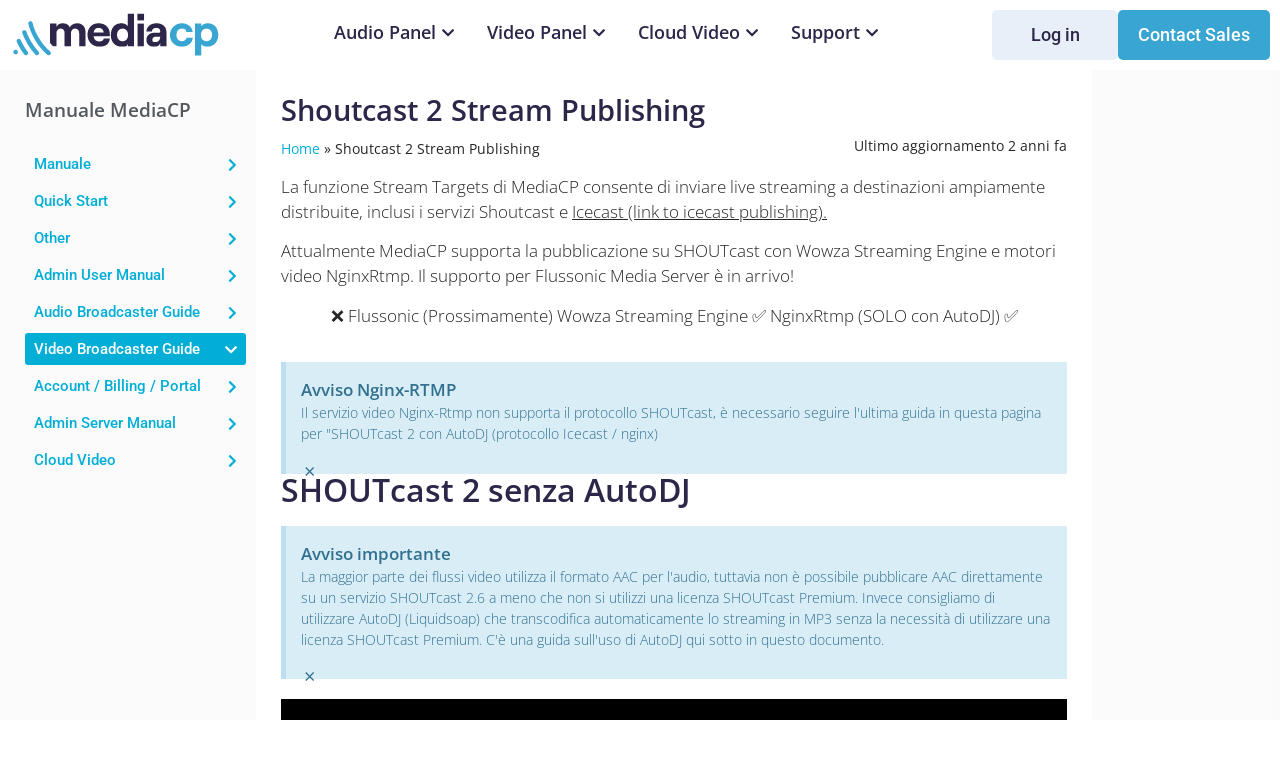

--- FILE ---
content_type: text/html; charset=UTF-8
request_url: https://www.mediacp.net/it/doc/video-broadcaster-guide-it/shoutcast-2-stream-publishing/
body_size: 37542
content:
<!doctype html>
<html lang="it-IT">
<head>
	<meta charset="UTF-8">
	<meta name="viewport" content="width=device-width, initial-scale=1">
	<link rel="profile" href="https://gmpg.org/xfn/11">
	<meta name='robots' content='index, follow, max-image-preview:large, max-snippet:-1, max-video-preview:-1' />

	<!-- This site is optimized with the Yoast SEO plugin v26.6 - https://yoast.com/wordpress/plugins/seo/ -->
	<title>Shoutcast 2 Stream Publishing - Media Control Panel</title>
	<link rel="canonical" href="https://www.mediacp.net/it/doc/video-broadcaster-guide-it/shoutcast-2-stream-publishing/" />
	<meta property="og:locale" content="it_IT" />
	<meta property="og:type" content="article" />
	<meta property="og:title" content="Shoutcast 2 Stream Publishing - Media Control Panel" />
	<meta property="og:description" content="La funzione Stream Targets di MediaCP consente di inviare live streaming a destinazioni ampiamente distribuite, inclusi i servizi Shoutcast e Icecast (link to icecast publishing). Attualmente MediaCP supporta la pubblicazione su SHOUTcast con Wowza Streaming Engine e motori video NginxRtmp. Il supporto per Flussonic Media Server è in arrivo! ❌ Flussonic (Prossimamente) Wowza Streaming Engine [&hellip;]" />
	<meta property="og:url" content="https://www.mediacp.net/it/doc/video-broadcaster-guide-it/shoutcast-2-stream-publishing/" />
	<meta property="og:site_name" content="Media Control Panel" />
	<meta property="article:modified_time" content="2023-09-06T00:46:58+00:00" />
	<meta name="twitter:card" content="summary_large_image" />
	<meta name="twitter:label1" content="Tempo di lettura stimato" />
	<meta name="twitter:data1" content="1 minuto" />
	<script type="application/ld+json" class="yoast-schema-graph">{"@context":"https://schema.org","@graph":[{"@type":"WebPage","@id":"https://www.mediacp.net/it/doc/video-broadcaster-guide-it/shoutcast-2-stream-publishing/","url":"https://www.mediacp.net/it/doc/video-broadcaster-guide-it/shoutcast-2-stream-publishing/","name":"Shoutcast 2 Stream Publishing - Media Control Panel","isPartOf":{"@id":"https://www.mediacp.net/it/#website"},"datePublished":"2021-07-22T09:02:06+00:00","dateModified":"2023-09-06T00:46:58+00:00","breadcrumb":{"@id":"https://www.mediacp.net/it/doc/video-broadcaster-guide-it/shoutcast-2-stream-publishing/#breadcrumb"},"inLanguage":"it-IT","potentialAction":[{"@type":"ReadAction","target":["https://www.mediacp.net/it/doc/video-broadcaster-guide-it/shoutcast-2-stream-publishing/"]}]},{"@type":"BreadcrumbList","@id":"https://www.mediacp.net/it/doc/video-broadcaster-guide-it/shoutcast-2-stream-publishing/#breadcrumb","itemListElement":[{"@type":"ListItem","position":1,"name":"Home","item":"https://www.mediacp.net/it/"},{"@type":"ListItem","position":2,"name":"Shoutcast 2 Stream Publishing"}]},{"@type":"WebSite","@id":"https://www.mediacp.net/it/#website","url":"https://www.mediacp.net/it/","name":"Media Control Panel","description":"","publisher":{"@id":"https://www.mediacp.net/it/#organization"},"potentialAction":[{"@type":"SearchAction","target":{"@type":"EntryPoint","urlTemplate":"https://www.mediacp.net/it/?s={search_term_string}"},"query-input":{"@type":"PropertyValueSpecification","valueRequired":true,"valueName":"search_term_string"}}],"inLanguage":"it-IT"},{"@type":"Organization","@id":"https://www.mediacp.net/it/#organization","name":"Media Control Panel","url":"https://www.mediacp.net/it/","logo":{"@type":"ImageObject","inLanguage":"it-IT","@id":"https://www.mediacp.net/it/#/schema/logo/image/","url":"https://www.mediacp.net/wp-content/uploads/2016/09/logo-1.png","contentUrl":"https://www.mediacp.net/wp-content/uploads/2016/09/logo-1.png","width":460,"height":116,"caption":"Media Control Panel"},"image":{"@id":"https://www.mediacp.net/it/#/schema/logo/image/"}}]}</script>
	<!-- / Yoast SEO plugin. -->


<link rel='dns-prefetch' href='//apis.google.com' />
<link rel="alternate" type="application/rss+xml" title="Media Control Panel &raquo; Feed" href="https://www.mediacp.net/it/feed/" />
<link rel="alternate" type="application/rss+xml" title="Media Control Panel &raquo; Feed dei commenti" href="https://www.mediacp.net/it/comments/feed/" />
<link rel="alternate" title="oEmbed (JSON)" type="application/json+oembed" href="https://www.mediacp.net/it/wp-json/oembed/1.0/embed?url=https%3A%2F%2Fwww.mediacp.net%2Fit%2Fdoc%2Fvideo-broadcaster-guide-it%2Fshoutcast-2-stream-publishing%2F" />
<link rel="alternate" title="oEmbed (XML)" type="text/xml+oembed" href="https://www.mediacp.net/it/wp-json/oembed/1.0/embed?url=https%3A%2F%2Fwww.mediacp.net%2Fit%2Fdoc%2Fvideo-broadcaster-guide-it%2Fshoutcast-2-stream-publishing%2F&#038;format=xml" />
		<!-- This site uses the Google Analytics by MonsterInsights plugin v9.11.1 - Using Analytics tracking - https://www.monsterinsights.com/ -->
							<script src="//www.googletagmanager.com/gtag/js?id=G-P12VQVRV4B"  data-cfasync="false" data-wpfc-render="false" async></script>
			<script data-cfasync="false" data-wpfc-render="false">
				var mi_version = '9.11.1';
				var mi_track_user = true;
				var mi_no_track_reason = '';
								var MonsterInsightsDefaultLocations = {"page_location":"https:\/\/www.mediacp.net\/it\/doc\/video-broadcaster-guide-it\/shoutcast-2-stream-publishing\/"};
								if ( typeof MonsterInsightsPrivacyGuardFilter === 'function' ) {
					var MonsterInsightsLocations = (typeof MonsterInsightsExcludeQuery === 'object') ? MonsterInsightsPrivacyGuardFilter( MonsterInsightsExcludeQuery ) : MonsterInsightsPrivacyGuardFilter( MonsterInsightsDefaultLocations );
				} else {
					var MonsterInsightsLocations = (typeof MonsterInsightsExcludeQuery === 'object') ? MonsterInsightsExcludeQuery : MonsterInsightsDefaultLocations;
				}

								var disableStrs = [
										'ga-disable-G-P12VQVRV4B',
									];

				/* Function to detect opted out users */
				function __gtagTrackerIsOptedOut() {
					for (var index = 0; index < disableStrs.length; index++) {
						if (document.cookie.indexOf(disableStrs[index] + '=true') > -1) {
							return true;
						}
					}

					return false;
				}

				/* Disable tracking if the opt-out cookie exists. */
				if (__gtagTrackerIsOptedOut()) {
					for (var index = 0; index < disableStrs.length; index++) {
						window[disableStrs[index]] = true;
					}
				}

				/* Opt-out function */
				function __gtagTrackerOptout() {
					for (var index = 0; index < disableStrs.length; index++) {
						document.cookie = disableStrs[index] + '=true; expires=Thu, 31 Dec 2099 23:59:59 UTC; path=/';
						window[disableStrs[index]] = true;
					}
				}

				if ('undefined' === typeof gaOptout) {
					function gaOptout() {
						__gtagTrackerOptout();
					}
				}
								window.dataLayer = window.dataLayer || [];

				window.MonsterInsightsDualTracker = {
					helpers: {},
					trackers: {},
				};
				if (mi_track_user) {
					function __gtagDataLayer() {
						dataLayer.push(arguments);
					}

					function __gtagTracker(type, name, parameters) {
						if (!parameters) {
							parameters = {};
						}

						if (parameters.send_to) {
							__gtagDataLayer.apply(null, arguments);
							return;
						}

						if (type === 'event') {
														parameters.send_to = monsterinsights_frontend.v4_id;
							var hookName = name;
							if (typeof parameters['event_category'] !== 'undefined') {
								hookName = parameters['event_category'] + ':' + name;
							}

							if (typeof MonsterInsightsDualTracker.trackers[hookName] !== 'undefined') {
								MonsterInsightsDualTracker.trackers[hookName](parameters);
							} else {
								__gtagDataLayer('event', name, parameters);
							}
							
						} else {
							__gtagDataLayer.apply(null, arguments);
						}
					}

					__gtagTracker('js', new Date());
					__gtagTracker('set', {
						'developer_id.dZGIzZG': true,
											});
					if ( MonsterInsightsLocations.page_location ) {
						__gtagTracker('set', MonsterInsightsLocations);
					}
										__gtagTracker('config', 'G-P12VQVRV4B', {"forceSSL":"true"} );
										window.gtag = __gtagTracker;										(function () {
						/* https://developers.google.com/analytics/devguides/collection/analyticsjs/ */
						/* ga and __gaTracker compatibility shim. */
						var noopfn = function () {
							return null;
						};
						var newtracker = function () {
							return new Tracker();
						};
						var Tracker = function () {
							return null;
						};
						var p = Tracker.prototype;
						p.get = noopfn;
						p.set = noopfn;
						p.send = function () {
							var args = Array.prototype.slice.call(arguments);
							args.unshift('send');
							__gaTracker.apply(null, args);
						};
						var __gaTracker = function () {
							var len = arguments.length;
							if (len === 0) {
								return;
							}
							var f = arguments[len - 1];
							if (typeof f !== 'object' || f === null || typeof f.hitCallback !== 'function') {
								if ('send' === arguments[0]) {
									var hitConverted, hitObject = false, action;
									if ('event' === arguments[1]) {
										if ('undefined' !== typeof arguments[3]) {
											hitObject = {
												'eventAction': arguments[3],
												'eventCategory': arguments[2],
												'eventLabel': arguments[4],
												'value': arguments[5] ? arguments[5] : 1,
											}
										}
									}
									if ('pageview' === arguments[1]) {
										if ('undefined' !== typeof arguments[2]) {
											hitObject = {
												'eventAction': 'page_view',
												'page_path': arguments[2],
											}
										}
									}
									if (typeof arguments[2] === 'object') {
										hitObject = arguments[2];
									}
									if (typeof arguments[5] === 'object') {
										Object.assign(hitObject, arguments[5]);
									}
									if ('undefined' !== typeof arguments[1].hitType) {
										hitObject = arguments[1];
										if ('pageview' === hitObject.hitType) {
											hitObject.eventAction = 'page_view';
										}
									}
									if (hitObject) {
										action = 'timing' === arguments[1].hitType ? 'timing_complete' : hitObject.eventAction;
										hitConverted = mapArgs(hitObject);
										__gtagTracker('event', action, hitConverted);
									}
								}
								return;
							}

							function mapArgs(args) {
								var arg, hit = {};
								var gaMap = {
									'eventCategory': 'event_category',
									'eventAction': 'event_action',
									'eventLabel': 'event_label',
									'eventValue': 'event_value',
									'nonInteraction': 'non_interaction',
									'timingCategory': 'event_category',
									'timingVar': 'name',
									'timingValue': 'value',
									'timingLabel': 'event_label',
									'page': 'page_path',
									'location': 'page_location',
									'title': 'page_title',
									'referrer' : 'page_referrer',
								};
								for (arg in args) {
																		if (!(!args.hasOwnProperty(arg) || !gaMap.hasOwnProperty(arg))) {
										hit[gaMap[arg]] = args[arg];
									} else {
										hit[arg] = args[arg];
									}
								}
								return hit;
							}

							try {
								f.hitCallback();
							} catch (ex) {
							}
						};
						__gaTracker.create = newtracker;
						__gaTracker.getByName = newtracker;
						__gaTracker.getAll = function () {
							return [];
						};
						__gaTracker.remove = noopfn;
						__gaTracker.loaded = true;
						window['__gaTracker'] = __gaTracker;
					})();
									} else {
										console.log("");
					(function () {
						function __gtagTracker() {
							return null;
						}

						window['__gtagTracker'] = __gtagTracker;
						window['gtag'] = __gtagTracker;
					})();
									}
			</script>
							<!-- / Google Analytics by MonsterInsights -->
		<style id='wp-img-auto-sizes-contain-inline-css'>
img:is([sizes=auto i],[sizes^="auto," i]){contain-intrinsic-size:3000px 1500px}
/*# sourceURL=wp-img-auto-sizes-contain-inline-css */
</style>
<link rel='stylesheet' id='buttons-css' href='https://www.mediacp.net/wp-includes/css/buttons.min.css?ver=2f325b2961cd2bd84d00b89a0fe37b5e' media='all' />
<link rel='stylesheet' id='dashicons-css' href='https://www.mediacp.net/wp-includes/css/dashicons.min.css?ver=2f325b2961cd2bd84d00b89a0fe37b5e' media='all' />
<link rel='stylesheet' id='editor-buttons-css' href='https://www.mediacp.net/wp-includes/css/editor.min.css?ver=2f325b2961cd2bd84d00b89a0fe37b5e' media='all' />
<style id='wp-emoji-styles-inline-css'>

	img.wp-smiley, img.emoji {
		display: inline !important;
		border: none !important;
		box-shadow: none !important;
		height: 1em !important;
		width: 1em !important;
		margin: 0 0.07em !important;
		vertical-align: -0.1em !important;
		background: none !important;
		padding: 0 !important;
	}
/*# sourceURL=wp-emoji-styles-inline-css */
</style>
<style id='global-styles-inline-css'>
:root{--wp--preset--aspect-ratio--square: 1;--wp--preset--aspect-ratio--4-3: 4/3;--wp--preset--aspect-ratio--3-4: 3/4;--wp--preset--aspect-ratio--3-2: 3/2;--wp--preset--aspect-ratio--2-3: 2/3;--wp--preset--aspect-ratio--16-9: 16/9;--wp--preset--aspect-ratio--9-16: 9/16;--wp--preset--color--black: #000000;--wp--preset--color--cyan-bluish-gray: #abb8c3;--wp--preset--color--white: #ffffff;--wp--preset--color--pale-pink: #f78da7;--wp--preset--color--vivid-red: #cf2e2e;--wp--preset--color--luminous-vivid-orange: #ff6900;--wp--preset--color--luminous-vivid-amber: #fcb900;--wp--preset--color--light-green-cyan: #7bdcb5;--wp--preset--color--vivid-green-cyan: #00d084;--wp--preset--color--pale-cyan-blue: #8ed1fc;--wp--preset--color--vivid-cyan-blue: #0693e3;--wp--preset--color--vivid-purple: #9b51e0;--wp--preset--gradient--vivid-cyan-blue-to-vivid-purple: linear-gradient(135deg,rgb(6,147,227) 0%,rgb(155,81,224) 100%);--wp--preset--gradient--light-green-cyan-to-vivid-green-cyan: linear-gradient(135deg,rgb(122,220,180) 0%,rgb(0,208,130) 100%);--wp--preset--gradient--luminous-vivid-amber-to-luminous-vivid-orange: linear-gradient(135deg,rgb(252,185,0) 0%,rgb(255,105,0) 100%);--wp--preset--gradient--luminous-vivid-orange-to-vivid-red: linear-gradient(135deg,rgb(255,105,0) 0%,rgb(207,46,46) 100%);--wp--preset--gradient--very-light-gray-to-cyan-bluish-gray: linear-gradient(135deg,rgb(238,238,238) 0%,rgb(169,184,195) 100%);--wp--preset--gradient--cool-to-warm-spectrum: linear-gradient(135deg,rgb(74,234,220) 0%,rgb(151,120,209) 20%,rgb(207,42,186) 40%,rgb(238,44,130) 60%,rgb(251,105,98) 80%,rgb(254,248,76) 100%);--wp--preset--gradient--blush-light-purple: linear-gradient(135deg,rgb(255,206,236) 0%,rgb(152,150,240) 100%);--wp--preset--gradient--blush-bordeaux: linear-gradient(135deg,rgb(254,205,165) 0%,rgb(254,45,45) 50%,rgb(107,0,62) 100%);--wp--preset--gradient--luminous-dusk: linear-gradient(135deg,rgb(255,203,112) 0%,rgb(199,81,192) 50%,rgb(65,88,208) 100%);--wp--preset--gradient--pale-ocean: linear-gradient(135deg,rgb(255,245,203) 0%,rgb(182,227,212) 50%,rgb(51,167,181) 100%);--wp--preset--gradient--electric-grass: linear-gradient(135deg,rgb(202,248,128) 0%,rgb(113,206,126) 100%);--wp--preset--gradient--midnight: linear-gradient(135deg,rgb(2,3,129) 0%,rgb(40,116,252) 100%);--wp--preset--font-size--small: 13px;--wp--preset--font-size--medium: 20px;--wp--preset--font-size--large: 36px;--wp--preset--font-size--x-large: 42px;--wp--preset--spacing--20: 0.44rem;--wp--preset--spacing--30: 0.67rem;--wp--preset--spacing--40: 1rem;--wp--preset--spacing--50: 1.5rem;--wp--preset--spacing--60: 2.25rem;--wp--preset--spacing--70: 3.38rem;--wp--preset--spacing--80: 5.06rem;--wp--preset--shadow--natural: 6px 6px 9px rgba(0, 0, 0, 0.2);--wp--preset--shadow--deep: 12px 12px 50px rgba(0, 0, 0, 0.4);--wp--preset--shadow--sharp: 6px 6px 0px rgba(0, 0, 0, 0.2);--wp--preset--shadow--outlined: 6px 6px 0px -3px rgb(255, 255, 255), 6px 6px rgb(0, 0, 0);--wp--preset--shadow--crisp: 6px 6px 0px rgb(0, 0, 0);}:root { --wp--style--global--content-size: 800px;--wp--style--global--wide-size: 1200px; }:where(body) { margin: 0; }.wp-site-blocks > .alignleft { float: left; margin-right: 2em; }.wp-site-blocks > .alignright { float: right; margin-left: 2em; }.wp-site-blocks > .aligncenter { justify-content: center; margin-left: auto; margin-right: auto; }:where(.wp-site-blocks) > * { margin-block-start: 24px; margin-block-end: 0; }:where(.wp-site-blocks) > :first-child { margin-block-start: 0; }:where(.wp-site-blocks) > :last-child { margin-block-end: 0; }:root { --wp--style--block-gap: 24px; }:root :where(.is-layout-flow) > :first-child{margin-block-start: 0;}:root :where(.is-layout-flow) > :last-child{margin-block-end: 0;}:root :where(.is-layout-flow) > *{margin-block-start: 24px;margin-block-end: 0;}:root :where(.is-layout-constrained) > :first-child{margin-block-start: 0;}:root :where(.is-layout-constrained) > :last-child{margin-block-end: 0;}:root :where(.is-layout-constrained) > *{margin-block-start: 24px;margin-block-end: 0;}:root :where(.is-layout-flex){gap: 24px;}:root :where(.is-layout-grid){gap: 24px;}.is-layout-flow > .alignleft{float: left;margin-inline-start: 0;margin-inline-end: 2em;}.is-layout-flow > .alignright{float: right;margin-inline-start: 2em;margin-inline-end: 0;}.is-layout-flow > .aligncenter{margin-left: auto !important;margin-right: auto !important;}.is-layout-constrained > .alignleft{float: left;margin-inline-start: 0;margin-inline-end: 2em;}.is-layout-constrained > .alignright{float: right;margin-inline-start: 2em;margin-inline-end: 0;}.is-layout-constrained > .aligncenter{margin-left: auto !important;margin-right: auto !important;}.is-layout-constrained > :where(:not(.alignleft):not(.alignright):not(.alignfull)){max-width: var(--wp--style--global--content-size);margin-left: auto !important;margin-right: auto !important;}.is-layout-constrained > .alignwide{max-width: var(--wp--style--global--wide-size);}body .is-layout-flex{display: flex;}.is-layout-flex{flex-wrap: wrap;align-items: center;}.is-layout-flex > :is(*, div){margin: 0;}body .is-layout-grid{display: grid;}.is-layout-grid > :is(*, div){margin: 0;}body{padding-top: 0px;padding-right: 0px;padding-bottom: 0px;padding-left: 0px;}a:where(:not(.wp-element-button)){text-decoration: underline;}:root :where(.wp-element-button, .wp-block-button__link){background-color: #32373c;border-width: 0;color: #fff;font-family: inherit;font-size: inherit;font-style: inherit;font-weight: inherit;letter-spacing: inherit;line-height: inherit;padding-top: calc(0.667em + 2px);padding-right: calc(1.333em + 2px);padding-bottom: calc(0.667em + 2px);padding-left: calc(1.333em + 2px);text-decoration: none;text-transform: inherit;}.has-black-color{color: var(--wp--preset--color--black) !important;}.has-cyan-bluish-gray-color{color: var(--wp--preset--color--cyan-bluish-gray) !important;}.has-white-color{color: var(--wp--preset--color--white) !important;}.has-pale-pink-color{color: var(--wp--preset--color--pale-pink) !important;}.has-vivid-red-color{color: var(--wp--preset--color--vivid-red) !important;}.has-luminous-vivid-orange-color{color: var(--wp--preset--color--luminous-vivid-orange) !important;}.has-luminous-vivid-amber-color{color: var(--wp--preset--color--luminous-vivid-amber) !important;}.has-light-green-cyan-color{color: var(--wp--preset--color--light-green-cyan) !important;}.has-vivid-green-cyan-color{color: var(--wp--preset--color--vivid-green-cyan) !important;}.has-pale-cyan-blue-color{color: var(--wp--preset--color--pale-cyan-blue) !important;}.has-vivid-cyan-blue-color{color: var(--wp--preset--color--vivid-cyan-blue) !important;}.has-vivid-purple-color{color: var(--wp--preset--color--vivid-purple) !important;}.has-black-background-color{background-color: var(--wp--preset--color--black) !important;}.has-cyan-bluish-gray-background-color{background-color: var(--wp--preset--color--cyan-bluish-gray) !important;}.has-white-background-color{background-color: var(--wp--preset--color--white) !important;}.has-pale-pink-background-color{background-color: var(--wp--preset--color--pale-pink) !important;}.has-vivid-red-background-color{background-color: var(--wp--preset--color--vivid-red) !important;}.has-luminous-vivid-orange-background-color{background-color: var(--wp--preset--color--luminous-vivid-orange) !important;}.has-luminous-vivid-amber-background-color{background-color: var(--wp--preset--color--luminous-vivid-amber) !important;}.has-light-green-cyan-background-color{background-color: var(--wp--preset--color--light-green-cyan) !important;}.has-vivid-green-cyan-background-color{background-color: var(--wp--preset--color--vivid-green-cyan) !important;}.has-pale-cyan-blue-background-color{background-color: var(--wp--preset--color--pale-cyan-blue) !important;}.has-vivid-cyan-blue-background-color{background-color: var(--wp--preset--color--vivid-cyan-blue) !important;}.has-vivid-purple-background-color{background-color: var(--wp--preset--color--vivid-purple) !important;}.has-black-border-color{border-color: var(--wp--preset--color--black) !important;}.has-cyan-bluish-gray-border-color{border-color: var(--wp--preset--color--cyan-bluish-gray) !important;}.has-white-border-color{border-color: var(--wp--preset--color--white) !important;}.has-pale-pink-border-color{border-color: var(--wp--preset--color--pale-pink) !important;}.has-vivid-red-border-color{border-color: var(--wp--preset--color--vivid-red) !important;}.has-luminous-vivid-orange-border-color{border-color: var(--wp--preset--color--luminous-vivid-orange) !important;}.has-luminous-vivid-amber-border-color{border-color: var(--wp--preset--color--luminous-vivid-amber) !important;}.has-light-green-cyan-border-color{border-color: var(--wp--preset--color--light-green-cyan) !important;}.has-vivid-green-cyan-border-color{border-color: var(--wp--preset--color--vivid-green-cyan) !important;}.has-pale-cyan-blue-border-color{border-color: var(--wp--preset--color--pale-cyan-blue) !important;}.has-vivid-cyan-blue-border-color{border-color: var(--wp--preset--color--vivid-cyan-blue) !important;}.has-vivid-purple-border-color{border-color: var(--wp--preset--color--vivid-purple) !important;}.has-vivid-cyan-blue-to-vivid-purple-gradient-background{background: var(--wp--preset--gradient--vivid-cyan-blue-to-vivid-purple) !important;}.has-light-green-cyan-to-vivid-green-cyan-gradient-background{background: var(--wp--preset--gradient--light-green-cyan-to-vivid-green-cyan) !important;}.has-luminous-vivid-amber-to-luminous-vivid-orange-gradient-background{background: var(--wp--preset--gradient--luminous-vivid-amber-to-luminous-vivid-orange) !important;}.has-luminous-vivid-orange-to-vivid-red-gradient-background{background: var(--wp--preset--gradient--luminous-vivid-orange-to-vivid-red) !important;}.has-very-light-gray-to-cyan-bluish-gray-gradient-background{background: var(--wp--preset--gradient--very-light-gray-to-cyan-bluish-gray) !important;}.has-cool-to-warm-spectrum-gradient-background{background: var(--wp--preset--gradient--cool-to-warm-spectrum) !important;}.has-blush-light-purple-gradient-background{background: var(--wp--preset--gradient--blush-light-purple) !important;}.has-blush-bordeaux-gradient-background{background: var(--wp--preset--gradient--blush-bordeaux) !important;}.has-luminous-dusk-gradient-background{background: var(--wp--preset--gradient--luminous-dusk) !important;}.has-pale-ocean-gradient-background{background: var(--wp--preset--gradient--pale-ocean) !important;}.has-electric-grass-gradient-background{background: var(--wp--preset--gradient--electric-grass) !important;}.has-midnight-gradient-background{background: var(--wp--preset--gradient--midnight) !important;}.has-small-font-size{font-size: var(--wp--preset--font-size--small) !important;}.has-medium-font-size{font-size: var(--wp--preset--font-size--medium) !important;}.has-large-font-size{font-size: var(--wp--preset--font-size--large) !important;}.has-x-large-font-size{font-size: var(--wp--preset--font-size--x-large) !important;}
:root :where(.wp-block-pullquote){font-size: 1.5em;line-height: 1.6;}
/*# sourceURL=global-styles-inline-css */
</style>
<link rel='stylesheet' id='iws-geo-form-fields-css' href='https://www.mediacp.net/wp-content/plugins/iws-geo-form-fields/public/assets/iws-geo-form-fields.css?ver=1664518622' media='all' />
<link rel='stylesheet' id='wpml-legacy-dropdown-0-css' href='https://www.mediacp.net/wp-content/plugins/sitepress-multilingual-cms/templates/language-switchers/legacy-dropdown/style.min.css?ver=1' media='all' />
<style id='wpml-legacy-dropdown-0-inline-css'>
.wpml-ls-statics-shortcode_actions{background-color:#262a2b;}.wpml-ls-statics-shortcode_actions, .wpml-ls-statics-shortcode_actions .wpml-ls-sub-menu, .wpml-ls-statics-shortcode_actions a {border-color:#262a2b;}.wpml-ls-statics-shortcode_actions a, .wpml-ls-statics-shortcode_actions .wpml-ls-sub-menu a, .wpml-ls-statics-shortcode_actions .wpml-ls-sub-menu a:link, .wpml-ls-statics-shortcode_actions li:not(.wpml-ls-current-language) .wpml-ls-link, .wpml-ls-statics-shortcode_actions li:not(.wpml-ls-current-language) .wpml-ls-link:link {color:#ffffff;background-color:#262a2b;}
/*# sourceURL=wpml-legacy-dropdown-0-inline-css */
</style>
<link rel='stylesheet' id='wpml-menu-item-0-css' href='https://www.mediacp.net/wp-content/plugins/sitepress-multilingual-cms/templates/language-switchers/menu-item/style.min.css?ver=1' media='all' />
<link rel='stylesheet' id='eae-css-css' href='https://www.mediacp.net/wp-content/plugins/elementor-addon-elements/assets/css/eae.min.css?ver=1.4.3' media='all' />
<link rel='stylesheet' id='eae-peel-css-css' href='https://www.mediacp.net/wp-content/plugins/elementor-addon-elements/assets/lib/peel/peel.css?ver=1.4.3' media='all' />
<link rel='stylesheet' id='font-awesome-4-shim-css' href='https://www.mediacp.net/wp-content/plugins/elementor/assets/lib/font-awesome/css/v4-shims.min.css?ver=1.0' media='all' />
<link rel='stylesheet' id='font-awesome-5-all-css' href='https://www.mediacp.net/wp-content/plugins/elementor/assets/lib/font-awesome/css/all.min.css?ver=1.0' media='all' />
<link rel='stylesheet' id='hello-elementor-css' href='https://www.mediacp.net/wp-content/themes/hello-elementor/assets/css/reset.css?ver=3.4.5' media='all' />
<link rel='stylesheet' id='hello-elementor-theme-style-css' href='https://www.mediacp.net/wp-content/themes/hello-elementor/assets/css/theme.css?ver=3.4.5' media='all' />
<link rel='stylesheet' id='hello-elementor-header-footer-css' href='https://www.mediacp.net/wp-content/themes/hello-elementor/assets/css/header-footer.css?ver=3.4.5' media='all' />
<link rel='stylesheet' id='elementor-frontend-css' href='https://www.mediacp.net/wp-content/plugins/elementor/assets/css/frontend.min.css?ver=3.34.0' media='all' />
<link rel='stylesheet' id='widget-image-css' href='https://www.mediacp.net/wp-content/plugins/elementor/assets/css/widget-image.min.css?ver=3.34.0' media='all' />
<link rel='stylesheet' id='widget-heading-css' href='https://www.mediacp.net/wp-content/plugins/elementor/assets/css/widget-heading.min.css?ver=3.34.0' media='all' />
<link rel='stylesheet' id='widget-icon-list-css' href='https://www.mediacp.net/wp-content/plugins/elementor/assets/css/widget-icon-list.min.css?ver=3.34.0' media='all' />
<link rel='stylesheet' id='widget-mega-menu-css' href='https://www.mediacp.net/wp-content/plugins/elementor-pro/assets/css/widget-mega-menu.min.css?ver=3.34.0' media='all' />
<link rel='stylesheet' id='widget-nav-menu-css' href='https://www.mediacp.net/wp-content/plugins/elementor-pro/assets/css/widget-nav-menu.min.css?ver=3.34.0' media='all' />
<link rel='stylesheet' id='swiper-css' href='https://www.mediacp.net/wp-content/plugins/elementor/assets/lib/swiper/v8/css/swiper.min.css?ver=8.4.5' media='all' />
<link rel='stylesheet' id='e-swiper-css' href='https://www.mediacp.net/wp-content/plugins/elementor/assets/css/conditionals/e-swiper.min.css?ver=3.34.0' media='all' />
<link rel='stylesheet' id='widget-breadcrumbs-css' href='https://www.mediacp.net/wp-content/plugins/elementor-pro/assets/css/widget-breadcrumbs.min.css?ver=3.34.0' media='all' />
<link rel='stylesheet' id='elementor-icons-css' href='https://www.mediacp.net/wp-content/plugins/elementor/assets/lib/eicons/css/elementor-icons.min.css?ver=5.45.0' media='all' />
<link rel='stylesheet' id='elementor-post-6369-css' href='https://www.mediacp.net/wp-content/uploads/elementor/css/post-6369.css?ver=1767769166' media='all' />
<link rel='stylesheet' id='uael-frontend-css' href='https://www.mediacp.net/wp-content/plugins/ultimate-elementor/assets/min-css/uael-frontend.min.css?ver=1.42.1' media='all' />
<link rel='stylesheet' id='uael-teammember-social-icons-css' href='https://www.mediacp.net/wp-content/plugins/elementor/assets/css/widget-social-icons.min.css?ver=3.24.0' media='all' />
<link rel='stylesheet' id='uael-social-share-icons-brands-css' href='https://www.mediacp.net/wp-content/plugins/elementor/assets/lib/font-awesome/css/brands.css?ver=5.15.3' media='all' />
<link rel='stylesheet' id='uael-social-share-icons-fontawesome-css' href='https://www.mediacp.net/wp-content/plugins/elementor/assets/lib/font-awesome/css/fontawesome.css?ver=5.15.3' media='all' />
<link rel='stylesheet' id='uael-nav-menu-icons-css' href='https://www.mediacp.net/wp-content/plugins/elementor/assets/lib/font-awesome/css/solid.css?ver=5.15.3' media='all' />
<link rel='stylesheet' id='widget-alert-css' href='https://www.mediacp.net/wp-content/plugins/elementor/assets/css/widget-alert.min.css?ver=3.34.0' media='all' />
<link rel='stylesheet' id='e-animation-fadeIn-css' href='https://www.mediacp.net/wp-content/plugins/elementor/assets/lib/animations/styles/fadeIn.min.css?ver=3.34.0' media='all' />
<link rel='stylesheet' id='elementor-post-17809-css' href='https://www.mediacp.net/wp-content/uploads/elementor/css/post-17809.css?ver=1767835463' media='all' />
<link rel='stylesheet' id='elementor-post-28859-css' href='https://www.mediacp.net/wp-content/uploads/elementor/css/post-28859.css?ver=1767769168' media='all' />
<link rel='stylesheet' id='elementor-post-22017-css' href='https://www.mediacp.net/wp-content/uploads/elementor/css/post-22017.css?ver=1767769225' media='all' />
<link rel='stylesheet' id='elementor-post-22078-css' href='https://www.mediacp.net/wp-content/uploads/elementor/css/post-22078.css?ver=1767769225' media='all' />
<link rel='stylesheet' id='bdt-uikit-css' href='https://www.mediacp.net/wp-content/plugins/bdthemes-element-pack-lite/assets/css/bdt-uikit.css?ver=3.21.7' media='all' />
<link rel='stylesheet' id='ep-helper-css' href='https://www.mediacp.net/wp-content/plugins/bdthemes-element-pack-lite/assets/css/ep-helper.css?ver=8.3.14' media='all' />
<link rel='stylesheet' id='elementor-gf-local-opensans-css' href='https://www.mediacp.net/wp-content/uploads/elementor/google-fonts/css/opensans.css?ver=1754879016' media='all' />
<link rel='stylesheet' id='elementor-gf-local-roboto-css' href='https://www.mediacp.net/wp-content/uploads/elementor/google-fonts/css/roboto.css?ver=1754879052' media='all' />
<link rel='stylesheet' id='elementor-icons-shared-0-css' href='https://www.mediacp.net/wp-content/plugins/elementor/assets/lib/font-awesome/css/fontawesome.min.css?ver=5.15.3' media='all' />
<link rel='stylesheet' id='elementor-icons-fa-solid-css' href='https://www.mediacp.net/wp-content/plugins/elementor/assets/lib/font-awesome/css/solid.min.css?ver=5.15.3' media='all' />
<script id="utils-js-extra" type="5e97de65d7a0b967f4693331-text/javascript">
var userSettings = {"url":"/","uid":"0","time":"1768820755","secure":"1"};
//# sourceURL=utils-js-extra
</script>
<script src="https://www.mediacp.net/wp-includes/js/utils.min.js?ver=2f325b2961cd2bd84d00b89a0fe37b5e" id="utils-js" type="5e97de65d7a0b967f4693331-text/javascript"></script>
<script src="https://www.mediacp.net/wp-includes/js/jquery/jquery.min.js?ver=3.7.1" id="jquery-core-js" type="5e97de65d7a0b967f4693331-text/javascript"></script>
<script src="https://www.mediacp.net/wp-includes/js/jquery/jquery-migrate.min.js?ver=3.4.1" id="jquery-migrate-js" type="5e97de65d7a0b967f4693331-text/javascript"></script>
<script id="wpml-cookie-js-extra" type="5e97de65d7a0b967f4693331-text/javascript">
var wpml_cookies = {"wp-wpml_current_language":{"value":"it","expires":1,"path":"/"}};
var wpml_cookies = {"wp-wpml_current_language":{"value":"it","expires":1,"path":"/"}};
//# sourceURL=wpml-cookie-js-extra
</script>
<script src="https://www.mediacp.net/wp-content/plugins/sitepress-multilingual-cms/res/js/cookies/language-cookie.js?ver=486900" id="wpml-cookie-js" defer data-wp-strategy="defer" type="5e97de65d7a0b967f4693331-text/javascript"></script>
<script src="https://www.mediacp.net/wp-content/plugins/google-analytics-for-wordpress/assets/js/frontend-gtag.min.js?ver=9.11.1" id="monsterinsights-frontend-script-js" async data-wp-strategy="async" type="5e97de65d7a0b967f4693331-text/javascript"></script>
<script data-cfasync="false" data-wpfc-render="false" id='monsterinsights-frontend-script-js-extra'>var monsterinsights_frontend = {"js_events_tracking":"true","download_extensions":"doc,pdf,ppt,zip,xls,docx,pptx,xlsx","inbound_paths":"[]","home_url":"https:\/\/www.mediacp.net\/it\/","hash_tracking":"false","v4_id":"G-P12VQVRV4B"};</script>
<script src="https://www.mediacp.net/wp-content/plugins/sitepress-multilingual-cms/templates/language-switchers/legacy-dropdown/script.min.js?ver=1" id="wpml-legacy-dropdown-0-js" type="5e97de65d7a0b967f4693331-text/javascript"></script>
<script src="https://www.mediacp.net/wp-content/plugins/wpo365-login/apps/dist/pintra-redirect.js?ver=40.2" id="pintraredirectjs-js" async type="5e97de65d7a0b967f4693331-text/javascript"></script>
<script src="https://www.mediacp.net/wp-content/plugins/elementor-addon-elements/assets/js/iconHelper.js?ver=1.0" id="eae-iconHelper-js" type="5e97de65d7a0b967f4693331-text/javascript"></script>
<link rel="https://api.w.org/" href="https://www.mediacp.net/it/wp-json/" /><link rel="EditURI" type="application/rsd+xml" title="RSD" href="https://www.mediacp.net/xmlrpc.php?rsd" />

<link rel='shortlink' href='https://www.mediacp.net/it/?p=17809' />
<meta name="generator" content="WPML ver:4.8.6 stt:37,1,27,42,2;" />
<!-- start Simple Custom CSS and JS -->
<!-- TrustBox script -->
<script type="5e97de65d7a0b967f4693331-text/javascript" src="//widget.trustpilot.com/bootstrap/v5/tp.widget.bootstrap.min.js" async></script>
<!-- End TrustBox script --><!-- end Simple Custom CSS and JS -->
<!-- start Simple Custom CSS and JS -->
<!-- Global site tag (gtag.js) - Google Ads: 774664380 -->
<script async src="https://www.googletagmanager.com/gtag/js?id=AW-774664380" type="5e97de65d7a0b967f4693331-text/javascript"></script>
<script type="5e97de65d7a0b967f4693331-text/javascript">
  window.dataLayer = window.dataLayer || [];
  function gtag(){dataLayer.push(arguments);}
  gtag('js', new Date());
  gtag('config', 'AW-774664380');
</script><!-- end Simple Custom CSS and JS -->
<!-- start Simple Custom CSS and JS -->
<style>
.active-con {
    background-color: transparent !important;
}

@media (max-width: 1024px) { /* Tablets and below */
    .active-con {
        background-color: white !important;
    }
}

i.fas.fa-chevron-up {
    width: 14px !important; /* Adjust the width */
    height: auto !important; /* Adjust the height */
		font-size: 14px !important;
}

i.fas.fa-chevron-down {
    width: 14px !important; /* Adjust the width */
    height: auto !important; /* Adjust the height */
		font-size: 14px !important;
}




</style>
<!-- end Simple Custom CSS and JS -->
<!-- start Simple Custom CSS and JS -->
<style>
header .elementor-icon-list-item {  
    padding-bottom: 5px !important; /* Default for desktop */
}

@media (max-width: 767px) { /* Targeting mobile devices */
    .elementor-icon-list-item {
        padding-bottom: 0 !important; /* Remove padding on mobile */
    }
}

header .container-border::after {  /* This is for the border in the mega menu */
    content: "" !important; 
    position: absolute !important;
    right: 0 !important; /* Aligns to the right */
    top: 10% !important; /* Start at 10% height */
    height: 75% !important; /* Limits border height to 80% */
    width: 2px !important; /* Border thickness */
    background-color: #bce4f4 !important; /* zEnsures color is applied */
}

@media (max-width: 768px) {
    .container-border::after {
        content: none !important; /* Removes the border on mobile */
    }
}

a.uael-trigger.elementor-button-link.elementor-button.elementor-clickable.elementor-size-md {
	width: 100%;
	border-radius: 5px;
}

a.uael-trigger.elementor-button-link.elementor-button.elementor-clickable.elementor-size-sm {
	width: 100%;
	border-radius: 5px;
}



/* Default color */
header .elementor-icon-list-item a .elementor-icon-list-text {
	color: #000029 !important;
	transition: none !important;
}

/* Hover color */
header .elementor-icon-list-item a:hover .elementor-icon-list-text {
	color: #50acd2 !important;
}

/* Active color */
header .elementor-icon-list-item a:active .elementor-icon-list-text {
	color: #2D2649 !important;
}

path.cls-1 {
	fill: currentColor !important;
}


</style>
<!-- end Simple Custom CSS and JS -->
<!-- start Simple Custom CSS and JS -->
<style>
.elementor-button-icon {
	font-size: 16px;
  display: flex;
  align-items: center;
  justify-content: center;
	
}

.elementor-button {
    display: inline-flex;
    align-items: center;
    justify-content: center;
    padding: 16px 20px; /* Top & Bottom: 20px, Left & Right: 35px */
    border-radius: 5px; /* Rounded corners */
}</style>
<!-- end Simple Custom CSS and JS -->
<!-- start Simple Custom CSS and JS -->
<style>
.elementor-toc__spinner-container{
	display: none;
}

.doc-container button.doc-cat{
	display: block;
    width: 100%;
    text-align: left;
    border: 0;
    padding: 5px 9px;
    margin-bottom: 1px;
    color: #02aed6;
  	font-weight: 500;
	font-size: 15px;
}
.doc-container > button.doc-cat:hover,
.doc-container > button.doc-cat:active,
.doc-container > button.doc-cat:focus,
.doc-container.doc-opened > button.doc-cat{
    color: #FFF;
    background-color: #02aed6;
}
ol.doc-list.categories{
	list-style: none;
	padding: 0;
}
ol.doc-list.categories ol{
	list-style: normal;
	padding-left: 25px;
}

li.has-children{
	cursor: pointer;
}
li.has-children > .doc-list{
	display: none;
}
li.has-children.opened > .doc-list{
	display: block;
}
li.has-children::before{
  font-family: "Font Awesome 5 Free";
  font-weight: 900;
  font-size: 12px;
  content: "\f054";
}

li.has-children.opened::before
{
  content: "\f078";
}

.doc-list{
  margin-top: 4px;
  margin-bottom: 4px;
}

.doc-container.doc-closed > .doc-list,
.doc-container.doc-closed > .doc-container{
  display: none;
}
.doc-container.doc-closed > button .fa-chevron-down{
  display: none;
}
.doc-container.doc-opened > button .fa-chevron-right{
  display: none;
}
.doc-container .doc-cat .fa{
  float: right;
  font-size: 14px;
  font-weight: bolder;
  padding-top: 5px;
}
.doc-container .doc-list > li{
	font-size: 15px;
	font-weight: normal;
}
.doc-container .doc-list > li.active{
  font-weight: 500;
}
.single-documentation .elementor-widget-table-of-contents{
  position: sticky;
  top: 25px;
}

.doc-container .doc-list > li > a{
  display: inline-block;
  margin-left: 7px;
}</style>
<!-- end Simple Custom CSS and JS -->
<!-- start Simple Custom CSS and JS -->
<style>
 .switch-field {
    display: flex;
    margin-bottom: 36px;
    overflow: hidden;
}

.switch-field input {
    position: absolute !important;
    clip: rect(0, 0, 0, 0);
    height: 1px;
    width: 1px;
    border: 0;
    overflow: hidden;
}

.switch-field label {
    background-color: #f5f5f5;
    color: rgba(0, 0, 0, 0.6);
    font-size: 14px;
    line-height: 1;
    text-align: center;
    padding: 8px 16px;
    margin-right: -1px;
    border: 1px solid rgba(0, 0, 0, 0.2);
    //box-shadow: inset 0 1px 3px rgba(0, 0, 0, 0.3), 0 1px rgba(255, 255, 255, 0.1);
    transition: all 0.1s ease-in-out;
}

.switch-field label:hover {
    cursor: pointer;
}

.switch-field input:checked + label {
    background-color: #00a6bc;
    box-shadow: none;
    color: #FFF;
}

.switch-field label:first-of-type {
    border-radius: 4px 0 0 4px;
}

.switch-field label:last-of-type {
    border-radius: 0 4px 4px 0;
    margin-right: 1px;
}</style>
<!-- end Simple Custom CSS and JS -->
<!-- start Simple Custom CSS and JS -->
<!-- Facebook Pixel Code -->
<script type="5e97de65d7a0b967f4693331-text/javascript">
!function(f,b,e,v,n,t,s)
{if(f.fbq)return;n=f.fbq=function(){n.callMethod?
n.callMethod.apply(n,arguments):n.queue.push(arguments)};
if(!f._fbq)f._fbq=n;n.push=n;n.loaded=!0;n.version='2.0';
n.queue=[];t=b.createElement(e);t.async=!0;
t.src=v;s=b.getElementsByTagName(e)[0];
s.parentNode.insertBefore(t,s)}(window, document,'script',
'https://connect.facebook.net/en_US/fbevents.js');
fbq('init', '549486729511233');
fbq('track', 'PageView');
</script>
<noscript><img height="1" width="1" style="display:none"
src="https://www.facebook.com/tr?id=549486729511233&ev=PageView&noscript=1"
/></noscript>
<!-- End Facebook Pixel Code --><!-- end Simple Custom CSS and JS -->
<!-- start Simple Custom CSS and JS -->
<script type="5e97de65d7a0b967f4693331-text/javascript">
jQuery(document).ready(function(){
  jQuery(".doc-container > button").unbind().click(function(){
    console.log(this);
      // Close all at this level ONLY, not higher
   // console.log(jQuery(this).closest(".doc-container"));
      jQuery(this).parent().parent().parent().parent().find(".doc-container").removeClass("doc-closed doc-opened").addClass("doc-closed");

      //jQuery(".doc-container").removeClass("doc-opened doc-closed").addClass("doc-closed");
      jQuery(this).parent().removeClass("doc-closed").addClass("doc-opened");

    // Ensure parents stay opened
    if ( jQuery(this).parent().parents(".doc-container").length ){
      jQuery(this).parent().parent().parent().removeClass("doc-closed doc-opened").addClass("doc-opened");
    }


  });
	
	jQuery(".doc-container .has-children").click(function(e){
		if ( e.target.nodeName === "LI" ){
			if ( jQuery(e.target).hasClass("opened") ){
				jQuery(e.target).removeClass("opened");
			}else{
				jQuery(e.target).addClass("opened");
			}
		}
		event.stopImmediatePropagation();
	});
	
	if ( jQuery(".elementor-toc__body .elementor-toc__list-item").length > 0 ){
		jQuery(".elementor-toc__header").closest(".elementor-column").show()
	}
});</script>
<!-- end Simple Custom CSS and JS -->
<meta name="generator" content="Elementor 3.34.0; settings: css_print_method-external, google_font-enabled, font_display-auto">
			<style>
				.e-con.e-parent:nth-of-type(n+4):not(.e-lazyloaded):not(.e-no-lazyload),
				.e-con.e-parent:nth-of-type(n+4):not(.e-lazyloaded):not(.e-no-lazyload) * {
					background-image: none !important;
				}
				@media screen and (max-height: 1024px) {
					.e-con.e-parent:nth-of-type(n+3):not(.e-lazyloaded):not(.e-no-lazyload),
					.e-con.e-parent:nth-of-type(n+3):not(.e-lazyloaded):not(.e-no-lazyload) * {
						background-image: none !important;
					}
				}
				@media screen and (max-height: 640px) {
					.e-con.e-parent:nth-of-type(n+2):not(.e-lazyloaded):not(.e-no-lazyload),
					.e-con.e-parent:nth-of-type(n+2):not(.e-lazyloaded):not(.e-no-lazyload) * {
						background-image: none !important;
					}
				}
			</style>
			<noscript><style>.lazyload[data-src]{display:none !important;}</style></noscript><style>.lazyload{background-image:none !important;}.lazyload:before{background-image:none !important;}</style><link rel="icon" href="https://www.mediacp.net/wp-content/uploads/2025/07/IconSquare-Transparent-150x150.png" sizes="32x32" />
<link rel="icon" href="https://www.mediacp.net/wp-content/uploads/2025/07/IconSquare-Transparent.png" sizes="192x192" />
<link rel="apple-touch-icon" href="https://www.mediacp.net/wp-content/uploads/2025/07/IconSquare-Transparent.png" />
<meta name="msapplication-TileImage" content="https://www.mediacp.net/wp-content/uploads/2025/07/IconSquare-Transparent.png" />
</head>
<body class="wp-singular doc-template-default single single-doc postid-17809 wp-custom-logo wp-embed-responsive wp-theme-hello-elementor hello-elementor-default elementor-default elementor-kit-6369 elementor-page elementor-page-17809 elementor-page-22078">


<a class="skip-link screen-reader-text" href="#content">Vai al contenuto</a>

		<header data-elementor-type="header" data-elementor-id="28859" class="elementor elementor-28859 elementor-location-header" data-elementor-post-type="elementor_library">
			<div class="elementor-element elementor-element-015fcb5 e-flex e-con-boxed e-con e-parent" data-id="015fcb5" data-element_type="container" data-settings="{&quot;background_background&quot;:&quot;classic&quot;,&quot;animation&quot;:&quot;none&quot;}" loading="">
					<div class="e-con-inner">
		<div class="elementor-element elementor-element-ccc6668 e-con-full e-flex e-con e-child" data-id="ccc6668" data-element_type="container" data-settings="{&quot;background_background&quot;:&quot;classic&quot;}">
				<div data-ep-wrapper-link="{&quot;url&quot;:&quot;https:\/\/www.mediacp.net\/&quot;,&quot;is_external&quot;:&quot;&quot;,&quot;nofollow&quot;:&quot;&quot;,&quot;custom_attributes&quot;:&quot;&quot;}" style="cursor: pointer" class="bdt-element-link elementor-element elementor-element-49a17a1 elementor-widget elementor-widget-image" data-id="49a17a1" data-element_type="widget" loading="" data-widget_type="image.default">
				<div class="elementor-widget-container">
															<img width="1" height="1" src="[data-uri]" class="attachment-large size-large wp-image-30096 lazyload" alt="" data-src="https://www.mediacp.net/wp-content/uploads/2025/04/mediacp-logo-onlight.svg" decoding="async" data-eio-rwidth="1" data-eio-rheight="1" /><noscript><img width="1" height="1" src="https://www.mediacp.net/wp-content/uploads/2025/04/mediacp-logo-onlight.svg" class="attachment-large size-large wp-image-30096" alt="" data-eio="l" /></noscript>															</div>
				</div>
				<div class="elementor-element elementor-element-aa7d9dc elementor-widget__width-initial active-con e-full_width e-n-menu-layout-horizontal e-n-menu-tablet elementor-widget elementor-widget-n-menu" data-id="aa7d9dc" data-element_type="widget" data-settings="{&quot;menu_items&quot;:[{&quot;item_title&quot;:&quot;Audio Panel&quot;,&quot;_id&quot;:&quot;99245c5&quot;,&quot;item_link&quot;:{&quot;url&quot;:&quot;https:\/\/www.mediacp.net\/mediacp\/audio-streaming-control-panel\/&quot;,&quot;is_external&quot;:&quot;&quot;,&quot;nofollow&quot;:&quot;&quot;,&quot;custom_attributes&quot;:&quot;&quot;},&quot;item_dropdown_content&quot;:&quot;yes&quot;,&quot;__dynamic__&quot;:null,&quot;item_icon&quot;:{&quot;value&quot;:&quot;&quot;,&quot;library&quot;:&quot;&quot;},&quot;item_icon_active&quot;:null,&quot;element_id&quot;:&quot;&quot;},{&quot;item_title&quot;:&quot;Video Panel&quot;,&quot;_id&quot;:&quot;aa81578&quot;,&quot;item_link&quot;:{&quot;url&quot;:&quot;https:\/\/www.mediacp.net\/mediacp\/video-streaming-panel\/&quot;,&quot;is_external&quot;:&quot;&quot;,&quot;nofollow&quot;:&quot;&quot;,&quot;custom_attributes&quot;:&quot;&quot;},&quot;item_dropdown_content&quot;:&quot;yes&quot;,&quot;__dynamic__&quot;:null,&quot;item_icon&quot;:{&quot;value&quot;:&quot;&quot;,&quot;library&quot;:&quot;&quot;},&quot;item_icon_active&quot;:null,&quot;element_id&quot;:&quot;&quot;},{&quot;item_title&quot;:&quot;Cloud Video&quot;,&quot;_id&quot;:&quot;f329798&quot;,&quot;item_dropdown_content&quot;:&quot;yes&quot;,&quot;item_link&quot;:{&quot;url&quot;:&quot;https:\/\/www.mediacp.net\/cloud-video\/&quot;,&quot;is_external&quot;:&quot;&quot;,&quot;nofollow&quot;:&quot;&quot;,&quot;custom_attributes&quot;:&quot;&quot;},&quot;item_icon_active&quot;:null,&quot;element_id&quot;:&quot;cloud-video&quot;,&quot;__dynamic__&quot;:null,&quot;item_icon&quot;:{&quot;value&quot;:&quot;&quot;,&quot;library&quot;:&quot;&quot;}},{&quot;_id&quot;:&quot;4c1377d&quot;,&quot;item_title&quot;:&quot;Support&quot;,&quot;item_link&quot;:{&quot;url&quot;:&quot;https:\/\/www.mediacp.net\/doc\/quick-start\/quickstart-usage-guide\/&quot;,&quot;is_external&quot;:&quot;&quot;,&quot;nofollow&quot;:&quot;&quot;,&quot;custom_attributes&quot;:&quot;&quot;},&quot;item_dropdown_content&quot;:&quot;yes&quot;,&quot;__dynamic__&quot;:null,&quot;item_icon&quot;:{&quot;value&quot;:&quot;&quot;,&quot;library&quot;:&quot;&quot;},&quot;item_icon_active&quot;:null,&quot;element_id&quot;:&quot;&quot;}],&quot;item_position_horizontal&quot;:&quot;center&quot;,&quot;menu_item_title_distance_from_content&quot;:{&quot;unit&quot;:&quot;px&quot;,&quot;size&quot;:6,&quot;sizes&quot;:[]},&quot;item_position_horizontal_tablet&quot;:&quot;start&quot;,&quot;horizontal_scroll_tablet&quot;:&quot;disable&quot;,&quot;menu_item_title_distance_from_content_tablet&quot;:{&quot;unit&quot;:&quot;px&quot;,&quot;size&quot;:0,&quot;sizes&quot;:[]},&quot;content_width&quot;:&quot;full_width&quot;,&quot;item_layout&quot;:&quot;horizontal&quot;,&quot;open_on&quot;:&quot;hover&quot;,&quot;horizontal_scroll&quot;:&quot;disable&quot;,&quot;breakpoint_selector&quot;:&quot;tablet&quot;,&quot;menu_item_title_distance_from_content_mobile&quot;:{&quot;unit&quot;:&quot;px&quot;,&quot;size&quot;:&quot;&quot;,&quot;sizes&quot;:[]}}" data-widget_type="mega-menu.default">
				<div class="elementor-widget-container">
							<nav class="e-n-menu" data-widget-number="178" aria-label="Menu">
					<button class="e-n-menu-toggle" id="menu-toggle-178" aria-haspopup="true" aria-expanded="false" aria-controls="menubar-178" aria-label="Menu di commutazione">
			<span class="e-n-menu-toggle-icon e-open">
				<i class="eicon-menu-bar"></i>			</span>
			<span class="e-n-menu-toggle-icon e-close">
				<i class="eicon-close"></i>			</span>
		</button>
					<div class="e-n-menu-wrapper" id="menubar-178" aria-labelledby="menu-toggle-178">
				<ul class="e-n-menu-heading">
								<li class="e-n-menu-item">
				<div id="e-n-menu-title-1781" class="e-n-menu-title">
					<a class="e-n-menu-title-container e-focus e-link" href="https://www.mediacp.net/mediacp/audio-streaming-control-panel/">												<span class="e-n-menu-title-text">
							Audio Panel						</span>
					</a>											<button id="e-n-menu-dropdown-icon-1781" class="e-n-menu-dropdown-icon e-focus" data-tab-index="1" aria-haspopup="true" aria-expanded="false" aria-controls="e-n-menu-content-1781" >
							<span class="e-n-menu-dropdown-icon-opened">
								<i aria-hidden="true" class="fas fa-chevron-up"></i>								<span class="elementor-screen-only">Chiudi Audio Panel</span>
							</span>
							<span class="e-n-menu-dropdown-icon-closed">
								<i aria-hidden="true" class="fas fa-chevron-down"></i>								<span class="elementor-screen-only">Apri Audio Panel</span>
							</span>
						</button>
									</div>
									<div class="e-n-menu-content">
						<div id="e-n-menu-content-1781" data-tab-index="1" aria-labelledby="e-n-menu-dropdown-icon-1781" class="elementor-element elementor-element-632d94e active-con e-flex e-con-boxed e-con e-child" data-id="632d94e" data-element_type="container" data-settings="{&quot;background_background&quot;:&quot;classic&quot;}">
					<div class="e-con-inner">
		<div class="elementor-element elementor-element-a2b0128 e-con-full e-flex e-con e-child" data-id="a2b0128" data-element_type="container" data-settings="{&quot;background_background&quot;:&quot;classic&quot;}">
		<div class="elementor-element elementor-element-8516097 e-con-full container-border elementor-hidden-mobile e-flex e-con e-child" data-id="8516097" data-element_type="container">
		<div class="elementor-element elementor-element-32db842 e-con-full e-flex e-con e-child" data-id="32db842" data-element_type="container">
				<div class="elementor-element elementor-element-6b647bb elementor-widget elementor-widget-heading" data-id="6b647bb" data-element_type="widget" data-widget_type="heading.default">
				<div class="elementor-widget-container">
					<h1 class="elementor-heading-title elementor-size-default">Audio Panel</h1>				</div>
				</div>
				<div class="elementor-element elementor-element-0df668a elementor-widget elementor-widget-heading" data-id="0df668a" data-element_type="widget" data-widget_type="heading.default">
				<div class="elementor-widget-container">
					<h2 class="elementor-heading-title elementor-size-default">Radio Control Panel for Stream Hosting Providers &amp; Broadcasters</h2>				</div>
				</div>
				</div>
				<div class="elementor-element elementor-element-c938ed5 elementor-align-justify elementor-widget__width-initial elementor-widget elementor-widget-button" data-id="c938ed5" data-element_type="widget" data-widget_type="button.default">
				<div class="elementor-widget-container">
									<div class="elementor-button-wrapper">
					<a class="elementor-button elementor-button-link elementor-size-sm" href="https://www.mediacp.net/portal/trial-audio-panel.php?currency=2&#038;plan=140">
						<span class="elementor-button-content-wrapper">
						<span class="elementor-button-icon">
				<i aria-hidden="true" class="fas fa-arrow-right"></i>			</span>
									<span class="elementor-button-text">Free 7 day trial</span>
					</span>
					</a>
				</div>
								</div>
				</div>
				</div>
		<div class="elementor-element elementor-element-e25f244 e-con-full container-border e-flex e-con e-child" data-id="e25f244" data-element_type="container">
				<div class="elementor-element elementor-element-775150b elementor-widget elementor-widget-heading" data-id="775150b" data-element_type="widget" data-widget_type="heading.default">
				<div class="elementor-widget-container">
					<h2 class="elementor-heading-title elementor-size-default">Platform</h2>				</div>
				</div>
				<div class="elementor-element elementor-element-bea8805 list-styles elementor-icon-list--layout-traditional elementor-list-item-link-full_width elementor-widget elementor-widget-icon-list" data-id="bea8805" data-element_type="widget" data-widget_type="icon-list.default">
				<div class="elementor-widget-container">
							<ul class="elementor-icon-list-items">
							<li class="elementor-icon-list-item">
											<a href="https://www.mediacp.net/mediacp/audio-streaming-control-panel/">

											<span class="elementor-icon-list-text">Audio Panel</span>
											</a>
									</li>
								<li class="elementor-icon-list-item">
											<a href="https://www.mediacp.net/portal/trial-audio-panel.php?currency=2&#038;plan=140">

											<span class="elementor-icon-list-text">Start Trial</span>
											</a>
									</li>
								<li class="elementor-icon-list-item">
											<a href="https://www.mediacp.net/mediacp/audio-streaming-control-panel/#pricing">

											<span class="elementor-icon-list-text">Pricing</span>
											</a>
									</li>
						</ul>
						</div>
				</div>
				</div>
		<div class="elementor-element elementor-element-547b193 e-con-full container-border e-flex e-con e-child" data-id="547b193" data-element_type="container">
				<div class="elementor-element elementor-element-fae0182 elementor-widget elementor-widget-heading" data-id="fae0182" data-element_type="widget" data-widget_type="heading.default">
				<div class="elementor-widget-container">
					<h2 class="elementor-heading-title elementor-size-default">For Stream Hosts</h2>				</div>
				</div>
				<div class="elementor-element elementor-element-8d5cd64 list-styles elementor-icon-list--layout-traditional elementor-list-item-link-full_width elementor-widget elementor-widget-icon-list" data-id="8d5cd64" data-element_type="widget" data-widget_type="icon-list.default">
				<div class="elementor-widget-container">
							<ul class="elementor-icon-list-items">
							<li class="elementor-icon-list-item">
											<a href="https://www.mediacp.net/mediacp/audio-streaming-control-panel/#providers">

											<span class="elementor-icon-list-text">Standalone Control Panel</span>
											</a>
									</li>
								<li class="elementor-icon-list-item">
											<a href="https://www.mediacp.net/mediacp/audio-streaming-control-panel/#providers">

											<span class="elementor-icon-list-text">SSL Streaming Security</span>
											</a>
									</li>
								<li class="elementor-icon-list-item">
											<a href="https://www.mediacp.net/mediacp/audio-streaming-control-panel/#providers">

											<span class="elementor-icon-list-text">Reseller Capabilities</span>
											</a>
									</li>
								<li class="elementor-icon-list-item">
											<a href="https://www.mediacp.net/mediacp/audio-streaming-control-panel/#providers">

											<span class="elementor-icon-list-text">Billing Automation</span>
											</a>
									</li>
								<li class="elementor-icon-list-item">
											<a href="https://www.mediacp.net/support-plans/">

											<span class="elementor-icon-list-text">Premium Support</span>
											</a>
									</li>
						</ul>
						</div>
				</div>
				</div>
		<div class="elementor-element elementor-element-89987df e-con-full container-border e-flex e-con e-child" data-id="89987df" data-element_type="container">
				<div class="elementor-element elementor-element-7cdd50f elementor-widget elementor-widget-heading" data-id="7cdd50f" data-element_type="widget" data-widget_type="heading.default">
				<div class="elementor-widget-container">
					<h2 class="elementor-heading-title elementor-size-default">For Broadcasters</h2>				</div>
				</div>
				<div class="elementor-element elementor-element-a8dd20b list-styles elementor-icon-list--layout-traditional elementor-list-item-link-full_width elementor-widget elementor-widget-icon-list" data-id="a8dd20b" data-element_type="widget" data-widget_type="icon-list.default">
				<div class="elementor-widget-container">
							<ul class="elementor-icon-list-items">
							<li class="elementor-icon-list-item">
											<a href="https://www.mediacp.net/mediacp/audio-streaming-control-panel/#broadcasters">

											<span class="elementor-icon-list-text">Station HQ</span>
											</a>
									</li>
								<li class="elementor-icon-list-item">
											<a href="https://www.mediacp.net/mediacp/audio-streaming-control-panel/#broadcasters">

											<span class="elementor-icon-list-text">Modern Player</span>
											</a>
									</li>
								<li class="elementor-icon-list-item">
											<a href="https://www.mediacp.net/mediacp/audio-streaming-control-panel/#broadcasters">

											<span class="elementor-icon-list-text">Powerful AutoDJ</span>
											</a>
									</li>
								<li class="elementor-icon-list-item">
											<a href="https://www.mediacp.net/mediacp/audio-streaming-control-panel/#broadcasters">

											<span class="elementor-icon-list-text">Automatic Recording</span>
											</a>
									</li>
								<li class="elementor-icon-list-item">
											<a href="https://www.mediacp.net/mediacp/audio-streaming-control-panel/#subfeatures">

											<span class="elementor-icon-list-text">Multilingual</span>
											</a>
									</li>
								<li class="elementor-icon-list-item">
											<a href="https://www.mediacp.net/mediacp/audio-streaming-control-panel/#subfeatures">

											<span class="elementor-icon-list-text">Analytics</span>
											</a>
									</li>
						</ul>
						</div>
				</div>
				</div>
		<div class="elementor-element elementor-element-c88be83 e-con-full elementor-hidden-mobile e-flex e-con e-child" data-id="c88be83" data-element_type="container" data-settings="{&quot;background_background&quot;:&quot;classic&quot;}">
				</div>
				</div>
					</div>
				</div>
							</div>
							</li>
					<li class="e-n-menu-item">
				<div id="e-n-menu-title-1782" class="e-n-menu-title">
					<a class="e-n-menu-title-container e-focus e-link" href="https://www.mediacp.net/mediacp/video-streaming-panel/">												<span class="e-n-menu-title-text">
							Video Panel						</span>
					</a>											<button id="e-n-menu-dropdown-icon-1782" class="e-n-menu-dropdown-icon e-focus" data-tab-index="2" aria-haspopup="true" aria-expanded="false" aria-controls="e-n-menu-content-1782" >
							<span class="e-n-menu-dropdown-icon-opened">
								<i aria-hidden="true" class="fas fa-chevron-up"></i>								<span class="elementor-screen-only">Chiudi Video Panel</span>
							</span>
							<span class="e-n-menu-dropdown-icon-closed">
								<i aria-hidden="true" class="fas fa-chevron-down"></i>								<span class="elementor-screen-only">Apri Video Panel</span>
							</span>
						</button>
									</div>
									<div class="e-n-menu-content">
						<div id="e-n-menu-content-1782" data-tab-index="2" aria-labelledby="e-n-menu-dropdown-icon-1782" class="elementor-element elementor-element-7c42016 active-con e-flex e-con-boxed e-con e-child" data-id="7c42016" data-element_type="container" data-settings="{&quot;background_background&quot;:&quot;classic&quot;}">
					<div class="e-con-inner">
		<div class="elementor-element elementor-element-755ecd4 e-con-full e-flex e-con e-child" data-id="755ecd4" data-element_type="container" data-settings="{&quot;background_background&quot;:&quot;classic&quot;}">
		<div class="elementor-element elementor-element-774047c e-con-full container-border elementor-hidden-mobile e-flex e-con e-child" data-id="774047c" data-element_type="container">
		<div class="elementor-element elementor-element-a7f42ea e-con-full e-flex e-con e-child" data-id="a7f42ea" data-element_type="container">
				<div class="elementor-element elementor-element-578c40a elementor-widget elementor-widget-heading" data-id="578c40a" data-element_type="widget" data-widget_type="heading.default">
				<div class="elementor-widget-container">
					<h1 class="elementor-heading-title elementor-size-default">Video Panel</h1>				</div>
				</div>
				<div class="elementor-element elementor-element-38ec683 elementor-widget elementor-widget-heading" data-id="38ec683" data-element_type="widget" data-widget_type="heading.default">
				<div class="elementor-widget-container">
					<h2 class="elementor-heading-title elementor-size-default">Video Control Panel for Stream Hosting Providers &amp; Broadcasts</h2>				</div>
				</div>
				</div>
				<div class="elementor-element elementor-element-f9ad343 elementor-align-justify elementor-widget__width-initial elementor-widget elementor-widget-button" data-id="f9ad343" data-element_type="widget" data-widget_type="button.default">
				<div class="elementor-widget-container">
									<div class="elementor-button-wrapper">
					<a class="elementor-button elementor-button-link elementor-size-sm" href="https://www.mediacp.net/portal/freetrial.php?currency=2">
						<span class="elementor-button-content-wrapper">
						<span class="elementor-button-icon">
				<i aria-hidden="true" class="fas fa-arrow-right"></i>			</span>
									<span class="elementor-button-text">Free 7 day trial</span>
					</span>
					</a>
				</div>
								</div>
				</div>
				</div>
		<div class="elementor-element elementor-element-8245a44 e-con-full container-border e-flex e-con e-child" data-id="8245a44" data-element_type="container">
				<div class="elementor-element elementor-element-8326d6a elementor-widget elementor-widget-heading" data-id="8326d6a" data-element_type="widget" data-widget_type="heading.default">
				<div class="elementor-widget-container">
					<h2 class="elementor-heading-title elementor-size-default">Platform</h2>				</div>
				</div>
				<div class="elementor-element elementor-element-8d15850 list-styles elementor-icon-list--layout-traditional elementor-list-item-link-full_width elementor-widget elementor-widget-icon-list" data-id="8d15850" data-element_type="widget" data-widget_type="icon-list.default">
				<div class="elementor-widget-container">
							<ul class="elementor-icon-list-items">
							<li class="elementor-icon-list-item">
											<a href="https://www.mediacp.net/mediacp/video-streaming-panel/">

											<span class="elementor-icon-list-text">Video Panel</span>
											</a>
									</li>
								<li class="elementor-icon-list-item">
											<a href="https://www.mediacp.net/portal/freetrial.php?currency=2">

											<span class="elementor-icon-list-text">Start Trial</span>
											</a>
									</li>
								<li class="elementor-icon-list-item">
											<a href="https://www.mediacp.net/mediacp/video-streaming-panel/#pricing">

											<span class="elementor-icon-list-text">Pricing</span>
											</a>
									</li>
						</ul>
						</div>
				</div>
				</div>
		<div class="elementor-element elementor-element-b5df4e0 e-con-full container-border e-flex e-con e-child" data-id="b5df4e0" data-element_type="container">
				<div class="elementor-element elementor-element-7ff933f elementor-widget elementor-widget-heading" data-id="7ff933f" data-element_type="widget" data-widget_type="heading.default">
				<div class="elementor-widget-container">
					<h2 class="elementor-heading-title elementor-size-default">Streaming options
</h2>				</div>
				</div>
				<div class="elementor-element elementor-element-52fbcf3 list-styles elementor-icon-list--layout-traditional elementor-list-item-link-full_width elementor-widget elementor-widget-icon-list" data-id="52fbcf3" data-element_type="widget" data-widget_type="icon-list.default">
				<div class="elementor-widget-container">
							<ul class="elementor-icon-list-items">
							<li class="elementor-icon-list-item">
											<a href="https://www.mediacp.net/mediacp/video-streaming-panel/#broadcasters">

											<span class="elementor-icon-list-text">Live Streaming</span>
											</a>
									</li>
								<li class="elementor-icon-list-item">
											<a href="https://www.mediacp.net/mediacp/video-streaming-panel/#broadcasters">

											<span class="elementor-icon-list-text">TV Channels</span>
											</a>
									</li>
								<li class="elementor-icon-list-item">
											<a href="https://www.mediacp.net/mediacp/video-streaming-panel/#broadcasters">

											<span class="elementor-icon-list-text">Video On Demand</span>
											</a>
									</li>
								<li class="elementor-icon-list-item">
											<a href="https://www.mediacp.net/mediacp/video-streaming-panel/#broadcasters">

											<span class="elementor-icon-list-text">Stream Relay</span>
											</a>
									</li>
						</ul>
						</div>
				</div>
				<div class="elementor-element elementor-element-e894036 elementor-widget elementor-widget-heading" data-id="e894036" data-element_type="widget" data-widget_type="heading.default">
				<div class="elementor-widget-container">
					<h2 class="elementor-heading-title elementor-size-default">For Broadcasters</h2>				</div>
				</div>
				<div class="elementor-element elementor-element-c282f2b list-styles elementor-icon-list--layout-traditional elementor-list-item-link-full_width elementor-widget elementor-widget-icon-list" data-id="c282f2b" data-element_type="widget" data-widget_type="icon-list.default">
				<div class="elementor-widget-container">
							<ul class="elementor-icon-list-items">
							<li class="elementor-icon-list-item">
											<a href="https://www.mediacp.net/mediacp/video-streaming-panel/#broadcasters">

											<span class="elementor-icon-list-text">Simulcasting</span>
											</a>
									</li>
								<li class="elementor-icon-list-item">
											<a href="https://www.mediacp.net/mediacp/video-streaming-panel/#broadcasters">

											<span class="elementor-icon-list-text">Adaptive Bit-Rate</span>
											</a>
									</li>
								<li class="elementor-icon-list-item">
											<a href="https://www.mediacp.net/mediacp/video-streaming-panel/#broadcasters">

											<span class="elementor-icon-list-text">Multilingual</span>
											</a>
									</li>
								<li class="elementor-icon-list-item">
											<a href="https://www.mediacp.net/mediacp/video-streaming-panel/#broadcasters">

											<span class="elementor-icon-list-text">Analytics</span>
											</a>
									</li>
						</ul>
						</div>
				</div>
				</div>
		<div class="elementor-element elementor-element-40bb08d e-con-full container-border e-flex e-con e-child" data-id="40bb08d" data-element_type="container">
				<div class="elementor-element elementor-element-03216c2 elementor-widget elementor-widget-heading" data-id="03216c2" data-element_type="widget" data-widget_type="heading.default">
				<div class="elementor-widget-container">
					<h2 class="elementor-heading-title elementor-size-default">For Stream Hosts
</h2>				</div>
				</div>
				<div class="elementor-element elementor-element-ae44a5d list-styles elementor-icon-list--layout-traditional elementor-list-item-link-full_width elementor-widget elementor-widget-icon-list" data-id="ae44a5d" data-element_type="widget" data-widget_type="icon-list.default">
				<div class="elementor-widget-container">
							<ul class="elementor-icon-list-items">
							<li class="elementor-icon-list-item">
											<a href="https://www.mediacp.net/mediacp/video-streaming-panel/#providers">

											<span class="elementor-icon-list-text">Standalone Control Panel</span>
											</a>
									</li>
								<li class="elementor-icon-list-item">
											<a href="https://www.mediacp.net/mediacp/video-streaming-panel/#providers1">

											<span class="elementor-icon-list-text">Reseller Capabilities</span>
											</a>
									</li>
								<li class="elementor-icon-list-item">
											<a href="https://www.mediacp.net/mediacp/video-streaming-panel/#providers1">

											<span class="elementor-icon-list-text">Billing Automation</span>
											</a>
									</li>
								<li class="elementor-icon-list-item">
											<a href="https://www.mediacp.net/support-plans/">

											<span class="elementor-icon-list-text">Premium Support</span>
											</a>
									</li>
						</ul>
						</div>
				</div>
				</div>
		<div class="elementor-element elementor-element-5097578 e-con-full elementor-hidden-mobile e-flex e-con e-child" data-id="5097578" data-element_type="container" data-settings="{&quot;background_background&quot;:&quot;classic&quot;}">
				</div>
				</div>
					</div>
				</div>
							</div>
							</li>
					<li class="e-n-menu-item">
				<div id="cloud-video" class="e-n-menu-title">
					<a class="e-n-menu-title-container e-focus e-link" href="https://www.mediacp.net/cloud-video/">												<span class="e-n-menu-title-text">
							Cloud Video						</span>
					</a>											<button id="e-n-menu-dropdown-icon-1783" class="e-n-menu-dropdown-icon e-focus" data-tab-index="3" aria-haspopup="true" aria-expanded="false" aria-controls="e-n-menu-content-1783" >
							<span class="e-n-menu-dropdown-icon-opened">
								<i aria-hidden="true" class="fas fa-chevron-up"></i>								<span class="elementor-screen-only">Chiudi Cloud Video</span>
							</span>
							<span class="e-n-menu-dropdown-icon-closed">
								<i aria-hidden="true" class="fas fa-chevron-down"></i>								<span class="elementor-screen-only">Apri Cloud Video</span>
							</span>
						</button>
									</div>
									<div class="e-n-menu-content">
						<div id="e-n-menu-content-1783" data-tab-index="3" aria-labelledby="e-n-menu-dropdown-icon-1783" class="elementor-element elementor-element-28ca0c6 active-con e-flex e-con-boxed e-con e-child" data-id="28ca0c6" data-element_type="container" data-settings="{&quot;background_background&quot;:&quot;classic&quot;}">
					<div class="e-con-inner">
		<div class="elementor-element elementor-element-1f0889c e-con-full e-flex e-con e-child" data-id="1f0889c" data-element_type="container" data-settings="{&quot;background_background&quot;:&quot;classic&quot;}">
		<div class="elementor-element elementor-element-c555492 e-con-full container-border elementor-hidden-mobile e-flex e-con e-child" data-id="c555492" data-element_type="container">
		<div class="elementor-element elementor-element-6c3acb6 e-con-full e-flex e-con e-child" data-id="6c3acb6" data-element_type="container">
				<div class="elementor-element elementor-element-cfb3aac elementor-widget elementor-widget-heading" data-id="cfb3aac" data-element_type="widget" data-widget_type="heading.default">
				<div class="elementor-widget-container">
					<h1 class="elementor-heading-title elementor-size-default">Cloud Video</h1>				</div>
				</div>
				<div class="elementor-element elementor-element-bfdd8a3 elementor-widget elementor-widget-heading" data-id="bfdd8a3" data-element_type="widget" data-widget_type="heading.default">
				<div class="elementor-widget-container">
					<h2 class="elementor-heading-title elementor-size-default">A scalable, enterprise video streaming platform with global delivery</h2>				</div>
				</div>
				</div>
				<div class="elementor-element elementor-element-43bc772 elementor-align-justify elementor-widget__width-initial elementor-widget elementor-widget-button" data-id="43bc772" data-element_type="widget" data-widget_type="button.default">
				<div class="elementor-widget-container">
									<div class="elementor-button-wrapper">
					<a class="elementor-button elementor-button-link elementor-size-sm" href="https://www.mediacp.net/portal/cart.php?a=checkout&#038;e=false&#038;currency=2">
						<span class="elementor-button-content-wrapper">
						<span class="elementor-button-icon">
				<i aria-hidden="true" class="fas fa-arrow-right"></i>			</span>
									<span class="elementor-button-text">Free 7 day trial</span>
					</span>
					</a>
				</div>
								</div>
				</div>
				</div>
		<div class="elementor-element elementor-element-966ede5 e-con-full container-border e-flex e-con e-child" data-id="966ede5" data-element_type="container">
				<div class="elementor-element elementor-element-c42bbb7 elementor-widget elementor-widget-heading" data-id="c42bbb7" data-element_type="widget" data-widget_type="heading.default">
				<div class="elementor-widget-container">
					<h2 class="elementor-heading-title elementor-size-default">Platform</h2>				</div>
				</div>
				<div class="elementor-element elementor-element-f5d6654 list-styles elementor-icon-list--layout-traditional elementor-list-item-link-full_width elementor-widget elementor-widget-icon-list" data-id="f5d6654" data-element_type="widget" data-widget_type="icon-list.default">
				<div class="elementor-widget-container">
							<ul class="elementor-icon-list-items">
							<li class="elementor-icon-list-item">
											<a href="https://www.mediacp.net/cloud-video/">

											<span class="elementor-icon-list-text">Cloud Video</span>
											</a>
									</li>
								<li class="elementor-icon-list-item">
											<a href="https://www.mediacp.net/cloud-video/#pricing">

											<span class="elementor-icon-list-text">Pricing</span>
											</a>
									</li>
								<li class="elementor-icon-list-item">
											<a href="https://www.mediacp.net/portal/cloud-trial.php?plan=151&#038;currency=2">

											<span class="elementor-icon-list-text">Free Trial</span>
											</a>
									</li>
						</ul>
						</div>
				</div>
				</div>
		<div class="elementor-element elementor-element-ed2a81b e-con-full container-border e-flex e-con e-child" data-id="ed2a81b" data-element_type="container">
				<div class="elementor-element elementor-element-35117a5 elementor-widget elementor-widget-heading" data-id="35117a5" data-element_type="widget" data-widget_type="heading.default">
				<div class="elementor-widget-container">
					<h2 class="elementor-heading-title elementor-size-default">Video Streaming</h2>				</div>
				</div>
				<div class="elementor-element elementor-element-0927d1a list-styles elementor-icon-list--layout-traditional elementor-list-item-link-full_width elementor-widget elementor-widget-icon-list" data-id="0927d1a" data-element_type="widget" data-widget_type="icon-list.default">
				<div class="elementor-widget-container">
							<ul class="elementor-icon-list-items">
							<li class="elementor-icon-list-item">
											<a href="https://www.mediacp.net/cloud-video/#live-streaming">

											<span class="elementor-icon-list-text">Live Streaming</span>
											</a>
									</li>
								<li class="elementor-icon-list-item">
											<a href="https://www.mediacp.net/tv-scheduling/">

											<span class="elementor-icon-list-text">TV Channels</span>
											</a>
									</li>
								<li class="elementor-icon-list-item">
											<a href="https://www.mediacp.net/cloud-video/video-on-demand-streaming/">

											<span class="elementor-icon-list-text">Video On Demand</span>
											</a>
									</li>
								<li class="elementor-icon-list-item">
											<a href="https://www.mediacp.net/cloud-video/#stream-relay">

											<span class="elementor-icon-list-text">Stream Relay</span>
											</a>
									</li>
						</ul>
						</div>
				</div>
				</div>
		<div class="elementor-element elementor-element-942f235 e-con-full container-border e-flex e-con e-child" data-id="942f235" data-element_type="container">
				<div class="elementor-element elementor-element-9a6c1c0 elementor-widget elementor-widget-heading" data-id="9a6c1c0" data-element_type="widget" data-widget_type="heading.default">
				<div class="elementor-widget-container">
					<h2 class="elementor-heading-title elementor-size-default">Features</h2>				</div>
				</div>
				<div class="elementor-element elementor-element-ab539b4 list-styles elementor-icon-list--layout-traditional elementor-list-item-link-full_width elementor-widget elementor-widget-icon-list" data-id="ab539b4" data-element_type="widget" data-widget_type="icon-list.default">
				<div class="elementor-widget-container">
							<ul class="elementor-icon-list-items">
							<li class="elementor-icon-list-item">
											<a href="https://www.mediacp.net/cloud-video/#simulcasting">

											<span class="elementor-icon-list-text">Simulcasting</span>
											</a>
									</li>
								<li class="elementor-icon-list-item">
											<a href="https://www.mediacp.net/cloud-video/#simulcasting">

											<span class="elementor-icon-list-text">Recording</span>
											</a>
									</li>
								<li class="elementor-icon-list-item">
											<a href="/cloud-video/adaptive-bitrate-streaming-abr/">

											<span class="elementor-icon-list-text">Adaptive Bitrate</span>
											</a>
									</li>
								<li class="elementor-icon-list-item">
											<a href="https://www.mediacp.net/cloud-video/#simulcasting">

											<span class="elementor-icon-list-text">Fallback</span>
											</a>
									</li>
								<li class="elementor-icon-list-item">
											<a href="https://www.mediacp.net/cloud-video/#simulcasting">

											<span class="elementor-icon-list-text">Video Player</span>
											</a>
									</li>
								<li class="elementor-icon-list-item">
											<a href="https://www.mediacp.net/cloud-video/#simulcasting">

											<span class="elementor-icon-list-text">Public Page</span>
											</a>
									</li>
								<li class="elementor-icon-list-item">
											<a href="https://www.mediacp.net/cloud-video/#simulcasting">

											<span class="elementor-icon-list-text">Analytics</span>
											</a>
									</li>
						</ul>
						</div>
				</div>
				</div>
		<div class="elementor-element elementor-element-0db91af e-con-full elementor-hidden-mobile e-flex e-con e-child" data-id="0db91af" data-element_type="container" data-settings="{&quot;background_background&quot;:&quot;classic&quot;}">
				</div>
				</div>
					</div>
				</div>
							</div>
							</li>
					<li class="e-n-menu-item">
				<div id="e-n-menu-title-1784" class="e-n-menu-title">
					<a class="e-n-menu-title-container e-focus e-link" href="https://www.mediacp.net/doc/quick-start/quickstart-usage-guide/">												<span class="e-n-menu-title-text">
							Support						</span>
					</a>											<button id="e-n-menu-dropdown-icon-1784" class="e-n-menu-dropdown-icon e-focus" data-tab-index="4" aria-haspopup="true" aria-expanded="false" aria-controls="e-n-menu-content-1784" >
							<span class="e-n-menu-dropdown-icon-opened">
								<i aria-hidden="true" class="fas fa-chevron-up"></i>								<span class="elementor-screen-only">Chiudi Support</span>
							</span>
							<span class="e-n-menu-dropdown-icon-closed">
								<i aria-hidden="true" class="fas fa-chevron-down"></i>								<span class="elementor-screen-only">Apri Support</span>
							</span>
						</button>
									</div>
									<div class="e-n-menu-content">
						<div id="e-n-menu-content-1784" data-tab-index="4" aria-labelledby="e-n-menu-dropdown-icon-1784" class="elementor-element elementor-element-0068ce2 active-con e-flex e-con-boxed e-con e-child" data-id="0068ce2" data-element_type="container" data-settings="{&quot;background_background&quot;:&quot;classic&quot;}">
					<div class="e-con-inner">
		<div class="elementor-element elementor-element-6b8d98a e-con-full e-flex e-con e-child" data-id="6b8d98a" data-element_type="container" data-settings="{&quot;background_background&quot;:&quot;classic&quot;}">
		<div class="elementor-element elementor-element-18ddd24 e-con-full container-border elementor-hidden-mobile e-flex e-con e-child" data-id="18ddd24" data-element_type="container">
		<div class="elementor-element elementor-element-c903af7 e-con-full e-flex e-con e-child" data-id="c903af7" data-element_type="container">
				<div class="elementor-element elementor-element-4b6ca53 elementor-widget elementor-widget-heading" data-id="4b6ca53" data-element_type="widget" data-widget_type="heading.default">
				<div class="elementor-widget-container">
					<h1 class="elementor-heading-title elementor-size-default">Support</h1>				</div>
				</div>
				</div>
				<div class="elementor-element elementor-element-dcac5c2 elementor-align-justify elementor-widget__width-initial elementor-widget elementor-widget-button" data-id="dcac5c2" data-element_type="widget" data-widget_type="button.default">
				<div class="elementor-widget-container">
									<div class="elementor-button-wrapper">
					<a class="elementor-button elementor-button-link elementor-size-sm" href="https://www.mediacp.net/portal/submitticket.php?step=2&#038;deptid=2">
						<span class="elementor-button-content-wrapper">
						<span class="elementor-button-icon">
				<i aria-hidden="true" class="fas fa-arrow-right"></i>			</span>
									<span class="elementor-button-text">Contact Support</span>
					</span>
					</a>
				</div>
								</div>
				</div>
				</div>
		<div class="elementor-element elementor-element-e05d557 e-con-full container-border e-flex e-con e-child" data-id="e05d557" data-element_type="container">
				<div class="elementor-element elementor-element-e60103b elementor-widget elementor-widget-heading" data-id="e60103b" data-element_type="widget" data-widget_type="heading.default">
				<div class="elementor-widget-container">
					<h2 class="elementor-heading-title elementor-size-default">General Support
</h2>				</div>
				</div>
				<div class="elementor-element elementor-element-6d97dad list-styles elementor-icon-list--layout-traditional elementor-list-item-link-full_width elementor-widget elementor-widget-icon-list" data-id="6d97dad" data-element_type="widget" data-widget_type="icon-list.default">
				<div class="elementor-widget-container">
							<ul class="elementor-icon-list-items">
							<li class="elementor-icon-list-item">
											<a href="https://www.mediacp.net/portal/index.php/knowledgebase">

											<span class="elementor-icon-list-text">Knowledgebase</span>
											</a>
									</li>
								<li class="elementor-icon-list-item">
											<a href="https://www.mediacp.net/support-plans/">

											<span class="elementor-icon-list-text">Premium Support Plans</span>
											</a>
									</li>
								<li class="elementor-icon-list-item">
											<a href="https://www.mediacp.net/portal/submitticket.php?step=2&#038;deptid=2">

											<span class="elementor-icon-list-text">Open a Support Ticket</span>
											</a>
									</li>
						</ul>
						</div>
				</div>
				</div>
		<div class="elementor-element elementor-element-e7dcd0d e-con-full container-border e-flex e-con e-child" data-id="e7dcd0d" data-element_type="container">
				<div class="elementor-element elementor-element-d36952b elementor-widget elementor-widget-heading" data-id="d36952b" data-element_type="widget" data-widget_type="heading.default">
				<div class="elementor-widget-container">
					<h2 class="elementor-heading-title elementor-size-default">Audio &amp; Video Panel
</h2>				</div>
				</div>
				<div class="elementor-element elementor-element-60c3a2a list-styles elementor-icon-list--layout-traditional elementor-list-item-link-full_width elementor-widget elementor-widget-icon-list" data-id="60c3a2a" data-element_type="widget" data-widget_type="icon-list.default">
				<div class="elementor-widget-container">
							<ul class="elementor-icon-list-items">
							<li class="elementor-icon-list-item">
											<a href="https://www.mediacp.net/doc/quick-start/quickstart-usage-guide/">

											<span class="elementor-icon-list-text">Documentation</span>
											</a>
									</li>
								<li class="elementor-icon-list-item">
											<a href="https://www.mediacp.net/doc/admin-server-manual/install/system-requirements/">

											<span class="elementor-icon-list-text">System Requirements</span>
											</a>
									</li>
								<li class="elementor-icon-list-item">
											<a href="https://www.mediacp.net/doc/quick-start/frequently-asked-questions/">

											<span class="elementor-icon-list-text">Frequently Asked Questions</span>
											</a>
									</li>
								<li class="elementor-icon-list-item">
											<a href="https://www.mediacp.net/doc/quick-start/start-a-streaming-platform/">

											<span class="elementor-icon-list-text">Start your own streaming platform</span>
											</a>
									</li>
								<li class="elementor-icon-list-item">
											<a href="https://www.mediacp.net/category/release-notes/">

											<span class="elementor-icon-list-text">Release Notes</span>
											</a>
									</li>
						</ul>
						</div>
				</div>
				</div>
		<div class="elementor-element elementor-element-0dd50f7 e-con-full container-border e-flex e-con e-child" data-id="0dd50f7" data-element_type="container">
				<div class="elementor-element elementor-element-b23af1b elementor-widget elementor-widget-heading" data-id="b23af1b" data-element_type="widget" data-widget_type="heading.default">
				<div class="elementor-widget-container">
					<h2 class="elementor-heading-title elementor-size-default">Cloud Video
</h2>				</div>
				</div>
				<div class="elementor-element elementor-element-27f2dc5 list-styles elementor-icon-list--layout-traditional elementor-list-item-link-full_width elementor-widget elementor-widget-icon-list" data-id="27f2dc5" data-element_type="widget" data-widget_type="icon-list.default">
				<div class="elementor-widget-container">
							<ul class="elementor-icon-list-items">
							<li class="elementor-icon-list-item">
											<a href="https://www.mediacp.net/doc/cloud/cloud-video-overview/">

											<span class="elementor-icon-list-text">Cloud Video Documentation</span>
											</a>
									</li>
								<li class="elementor-icon-list-item">
											<a href="https://www.mediacp.net/doc/cloud/streaming-best-practices/">

											<span class="elementor-icon-list-text">Streaming Best Practices</span>
											</a>
									</li>
						</ul>
						</div>
				</div>
				</div>
		<div class="elementor-element elementor-element-de72b29 e-con-full elementor-hidden-mobile e-flex e-con e-child" data-id="de72b29" data-element_type="container" data-settings="{&quot;background_background&quot;:&quot;classic&quot;}">
				</div>
				</div>
					</div>
				</div>
							</div>
							</li>
						</ul>
			</div>
		</nav>
						</div>
				</div>
				<div class="elementor-element elementor-element-794bb7c elementor-align-justify elementor-widget__width-initial elementor-widget elementor-widget-button" data-id="794bb7c" data-element_type="widget" data-widget_type="button.default">
				<div class="elementor-widget-container">
									<div class="elementor-button-wrapper">
					<a class="elementor-button elementor-button-link elementor-size-sm" href="https://www.mediacp.net/portal/index.php/login">
						<span class="elementor-button-content-wrapper">
									<span class="elementor-button-text">Log in</span>
					</span>
					</a>
				</div>
								</div>
				</div>
				<div class="elementor-element elementor-element-b82d515 elementor-align-justify elementor-widget__width-initial elementor-widget elementor-widget-button" data-id="b82d515" data-element_type="widget" data-widget_type="button.default">
				<div class="elementor-widget-container">
									<div class="elementor-button-wrapper">
					<a class="elementor-button elementor-button-link elementor-size-sm" href="https://www.mediacp.net/contact/">
						<span class="elementor-button-content-wrapper">
									<span class="elementor-button-text">Contact Sales</span>
					</span>
					</a>
				</div>
								</div>
				</div>
				</div>
					</div>
				</div>
				</header>
				<div data-elementor-type="single" data-elementor-id="22078" class="elementor elementor-22078 elementor-2944 elementor-location-single post-17809 doc type-doc status-publish hentry doc_topics-video-broadcaster-guide-it" data-elementor-post-type="elementor_library">
					<section class="elementor-section elementor-top-section elementor-element elementor-element-2dbf18e elementor-section-full_width elementor-section-height-default elementor-section-height-default" data-id="2dbf18e" data-element_type="section" data-settings="{&quot;background_background&quot;:&quot;classic&quot;}">
						<div class="elementor-container elementor-column-gap-default">
					<div class="elementor-column elementor-col-33 elementor-top-column elementor-element elementor-element-173a284" data-id="173a284" data-element_type="column" data-settings="{&quot;background_background&quot;:&quot;classic&quot;}">
			<div class="elementor-widget-wrap elementor-element-populated">
						<div class="elementor-element elementor-element-e9d0e20 elementor-widget elementor-widget-heading" data-id="e9d0e20" data-element_type="widget" data-widget_type="heading.default">
				<div class="elementor-widget-container">
					<span class="elementor-heading-title elementor-size-medium">Manuale MediaCP</span>				</div>
				</div>
				<div class="elementor-element elementor-element-9b418ed elementor-widget elementor-widget-wp-widget-text" data-id="9b418ed" data-element_type="widget" data-widget_type="wp-widget-text.default">
				<div class="elementor-widget-container">
					<ol class='doc-list categories'><li class='doc-container doc-closed' style='min-width: 30%;width: auto;'><button class='doc-cat'>Manuale<i class='fa fa-chevron-right'></i><i class='fa fa-chevron-down'></i></button></li><li class='doc-container doc-closed' style='min-width: 30%;width: auto;'><button class='doc-cat'>Quick Start<i class='fa fa-chevron-right'></i><i class='fa fa-chevron-down'></i></button></li><li class='doc-container doc-closed' style='min-width: 30%;width: auto;'><button class='doc-cat'>Other<i class='fa fa-chevron-right'></i><i class='fa fa-chevron-down'></i></button></li><li class='doc-container doc-closed' style='min-width: 30%;width: auto;'><button class='doc-cat'>Admin User Manual<i class='fa fa-chevron-right'></i><i class='fa fa-chevron-down'></i></button></li><li class='doc-container doc-closed' style='min-width: 30%;width: auto;'><button class='doc-cat'>Audio Broadcaster Guide<i class='fa fa-chevron-right'></i><i class='fa fa-chevron-down'></i></button></li><li class='doc-container doc-opened' style='min-width: 30%;width: auto;'><button class='doc-cat'>Video Broadcaster Guide<i class='fa fa-chevron-right'></i><i class='fa fa-chevron-down'></i></button></li><li class='doc-container doc-closed' style='min-width: 30%;width: auto;'><button class='doc-cat'>Account / Billing / Portal<i class='fa fa-chevron-right'></i><i class='fa fa-chevron-down'></i></button></li><li class='doc-container doc-closed' style='min-width: 30%;width: auto;'><button class='doc-cat'>Admin Server Manual<i class='fa fa-chevron-right'></i><i class='fa fa-chevron-down'></i></button></li><li class='doc-container doc-closed' style='min-width: 30%;width: auto;'><button class='doc-cat'>Cloud Video<i class='fa fa-chevron-right'></i><i class='fa fa-chevron-down'></i></button></li></ol>			<div class="textwidget">
</div>
						</div>
				</div>
					</div>
		</div>
				<div class="elementor-column elementor-col-33 elementor-top-column elementor-element elementor-element-e30510e" data-id="e30510e" data-element_type="column" data-settings="{&quot;background_background&quot;:&quot;classic&quot;}">
			<div class="elementor-widget-wrap elementor-element-populated">
						<section class="elementor-section elementor-inner-section elementor-element elementor-element-f6b8e81 elementor-section-boxed elementor-section-height-default elementor-section-height-default" data-id="f6b8e81" data-element_type="section" data-settings="{&quot;background_background&quot;:&quot;classic&quot;}">
						<div class="elementor-container elementor-column-gap-no">
					<div class="elementor-column elementor-col-100 elementor-inner-column elementor-element elementor-element-bf3e08a elementor-hidden-tablet" data-id="bf3e08a" data-element_type="column">
			<div class="elementor-widget-wrap elementor-element-populated">
						<div class="elementor-element elementor-element-91c92c3 elementor-widget elementor-widget-theme-post-title elementor-page-title elementor-widget-heading" data-id="91c92c3" data-element_type="widget" data-widget_type="theme-post-title.default">
				<div class="elementor-widget-container">
					<div class="elementor-heading-title elementor-size-large">Shoutcast 2 Stream Publishing</div>				</div>
				</div>
					</div>
		</div>
					</div>
		</section>
				<section class="elementor-section elementor-inner-section elementor-element elementor-element-dfe437a elementor-section-boxed elementor-section-height-default elementor-section-height-default" data-id="dfe437a" data-element_type="section" data-settings="{&quot;background_background&quot;:&quot;classic&quot;}">
						<div class="elementor-container elementor-column-gap-no">
					<div class="elementor-column elementor-col-50 elementor-inner-column elementor-element elementor-element-6207965 elementor-hidden-tablet" data-id="6207965" data-element_type="column">
			<div class="elementor-widget-wrap elementor-element-populated">
						<div class="elementor-element elementor-element-6a5defa elementor-align-left elementor-widget elementor-widget-breadcrumbs" data-id="6a5defa" data-element_type="widget" data-widget_type="breadcrumbs.default">
				<div class="elementor-widget-container">
					<p id="breadcrumbs"><span><span><a href="https://www.mediacp.net/it/">Home</a></span> » <span class="breadcrumb_last" aria-current="page">Shoutcast 2 Stream Publishing</span></span></p>				</div>
				</div>
					</div>
		</div>
				<div class="elementor-column elementor-col-50 elementor-inner-column elementor-element elementor-element-dc3161a" data-id="dc3161a" data-element_type="column">
			<div class="elementor-widget-wrap elementor-element-populated">
						<div class="elementor-element elementor-element-9c74f45 elementor-widget elementor-widget-heading" data-id="9c74f45" data-element_type="widget" data-widget_type="heading.default">
				<div class="elementor-widget-container">
					<p class="elementor-heading-title elementor-size-small">Ultimo aggiornamento  2 anni fa</p>				</div>
				</div>
					</div>
		</div>
					</div>
		</section>
				<section class="elementor-section elementor-inner-section elementor-element elementor-element-8b6025a elementor-section-boxed elementor-section-height-default elementor-section-height-default" data-id="8b6025a" data-element_type="section">
						<div class="elementor-container elementor-column-gap-no">
					<div class="elementor-column elementor-col-100 elementor-inner-column elementor-element elementor-element-1d215b7" data-id="1d215b7" data-element_type="column">
			<div class="elementor-widget-wrap elementor-element-populated">
						<div class="elementor-element elementor-element-dd52867 elementor-widget elementor-widget-theme-post-content" data-id="dd52867" data-element_type="widget" data-widget_type="theme-post-content.default">
				<div class="elementor-widget-container">
							<div data-elementor-type="wp-post" data-elementor-id="17809" class="elementor elementor-17809 elementor-12156" data-elementor-post-type="doc">
						<section class="elementor-section elementor-top-section elementor-element elementor-element-a43847d elementor-section-boxed elementor-section-height-default elementor-section-height-default" data-id="a43847d" data-element_type="section">
						<div class="elementor-container elementor-column-gap-default">
					<div class="elementor-column elementor-col-100 elementor-top-column elementor-element elementor-element-375ec14" data-id="375ec14" data-element_type="column">
			<div class="elementor-widget-wrap elementor-element-populated">
						<div class="elementor-element elementor-element-7c2713d elementor-widget elementor-widget-text-editor" data-id="7c2713d" data-element_type="widget" data-widget_type="text-editor.default">
				<div class="elementor-widget-container">
									<p>La funzione Stream Targets di MediaCP consente di inviare live streaming a destinazioni ampiamente distribuite, inclusi i servizi Shoutcast e <span style="text-decoration: underline;">Icecast (link to icecast publishing).</span></p>
<p>Attualmente MediaCP supporta la pubblicazione su SHOUTcast con Wowza Streaming Engine e motori video NginxRtmp. Il supporto per Flussonic Media Server è in arrivo!</p>
<p style="text-align: center;">❌ Flussonic (Prossimamente) Wowza Streaming Engine ✅ NginxRtmp (SOLO con AutoDJ) ✅</p>
								</div>
				</div>
				<div class="elementor-element elementor-element-dbc040b elementor-alert-info elementor-widget elementor-widget-alert" data-id="dbc040b" data-element_type="widget" data-widget_type="alert.default">
				<div class="elementor-widget-container">
							<div class="elementor-alert" role="alert">

						<span class="elementor-alert-title">Avviso Nginx-RTMP</span>
			
						<span class="elementor-alert-description"><p>Il servizio video Nginx-Rtmp non supporta il protocollo SHOUTcast, è necessario seguire l'ultima guida in questa pagina per "SHOUTcast 2 con AutoDJ (protocollo Icecast / nginx)</p>
</span>
			
						<button type="button" class="elementor-alert-dismiss" aria-label="Ignora questo avviso.">
									<span aria-hidden="true">&times;</span>
							</button>
			
		</div>
						</div>
				</div>
					</div>
		</div>
					</div>
		</section>
				<section class="elementor-section elementor-top-section elementor-element elementor-element-4c47341 elementor-section-boxed elementor-section-height-default elementor-section-height-default" data-id="4c47341" data-element_type="section">
						<div class="elementor-container elementor-column-gap-default">
					<div class="elementor-column elementor-col-100 elementor-top-column elementor-element elementor-element-536d7c1" data-id="536d7c1" data-element_type="column">
			<div class="elementor-widget-wrap elementor-element-populated">
						<div class="elementor-element elementor-element-6cdc2f3 elementor-widget elementor-widget-heading" data-id="6cdc2f3" data-element_type="widget" data-widget_type="heading.default">
				<div class="elementor-widget-container">
					<h2 class="elementor-heading-title elementor-size-default">SHOUTcast 2 senza AutoDJ</h2>				</div>
				</div>
				<div class="elementor-element elementor-element-9e7087d elementor-alert-info elementor-widget elementor-widget-alert" data-id="9e7087d" data-element_type="widget" data-widget_type="alert.default">
				<div class="elementor-widget-container">
							<div class="elementor-alert" role="alert">

						<span class="elementor-alert-title">Avviso importante</span>
			
						<span class="elementor-alert-description"><p>La maggior parte dei flussi video utilizza il formato AAC per l'audio, tuttavia non è possibile pubblicare AAC direttamente su un servizio SHOUTcast 2.6 a meno che non si utilizzi una licenza SHOUTcast Premium. Invece consigliamo di utilizzare AutoDJ (Liquidsoap) che transcodifica automaticamente lo streaming in MP3 senza la necessità di utilizzare una licenza SHOUTcast Premium. C'è una guida sull'uso di AutoDJ qui sotto in questo documento.</p>
</span>
			
						<button type="button" class="elementor-alert-dismiss" aria-label="Ignora questo avviso.">
									<span aria-hidden="true">&times;</span>
							</button>
			
		</div>
						</div>
				</div>
				<div class="elementor-element elementor-element-7453bb3 uael-aspect-ratio-16_9 elementor-widget elementor-widget-uael-video" data-id="7453bb3" data-element_type="widget" data-settings="{&quot;lightbox_content_animation&quot;:&quot;fadeIn&quot;}" data-widget_type="uael-video.default">
				<div class="elementor-widget-container">
											<div class="uael-video__outer-wrap  uael-video-type-hosted uael-video-play-lightbox" data-device="false" data-vsticky="no" data-hidedesktop="" data-hidetablet="" data-hidemobile="" data-vsticky-viewport="0" data-hosted-html="&quot; &lt;video class=\&quot;uael-hosted-video\&quot; src=\&quot;https:\/\/p-37FMelm5.t0.n0.cdn.getcloudapp.com\/items\/9ZudZn6A\/86e077bc-d7ec-45e4-94f1-53c04ca5c542.mp4\&quot; controls=&amp;quot;&amp;quot;&gt;&lt;\/video&gt; &quot;" data-elementor-open-lightbox="yes" data-elementor-lightbox="{&quot;type&quot;:&quot;video&quot;,&quot;videoType&quot;:&quot;hosted&quot;,&quot;url&quot;:&quot;https:\/\/p-37FMelm5.t0.n0.cdn.getcloudapp.com\/items\/9ZudZn6A\/86e077bc-d7ec-45e4-94f1-53c04ca5c542.mp4&quot;,&quot;modalOptions&quot;:{&quot;id&quot;:&quot;elementor-lightbox-7453bb3&quot;,&quot;entranceAnimation&quot;:&quot;fadeIn&quot;,&quot;entranceAnimation_tablet&quot;:&quot;&quot;,&quot;entranceAnimation_mobile&quot;:&quot;&quot;,&quot;videoAspectRatio&quot;:&quot;169&quot;},&quot;videoParams&quot;:{&quot;controls&quot;:&quot;&quot;}}">
						<div class="uael-video-inner-wrap">
				<div class="uael-video__play" data-src="https://p-37FMelm5.t0.n0.cdn.getcloudapp.com/items/9ZudZn6A/86e077bc-d7ec-45e4-94f1-53c04ca5c542.mp4">
					<img decoding="async" class="uael-video__thumb lazyload" src="[data-uri]" alt="shoutcast-stream-target" data-src="https://www.mediacp.net/wp-content/uploads/2021/07/shoutcast-stream-target.png" data-eio-rwidth="1273" data-eio-rheight="645"><noscript><img decoding="async" class="uael-video__thumb" src="https://www.mediacp.net/wp-content/uploads/2021/07/shoutcast-stream-target.png" alt="shoutcast-stream-target" data-eio="l"></noscript></img>
					<div class="uael-video__play-icon uael-video__hosted-play uael-animation-grow">
						<svg version="1.1" id="Capa_1" xmlns="http://www.w3.org/2000/svg" xmlns:xlink="http://www.w3.org/1999/xlink" class="uael-vimeo-icon-bg" x="0px" y="0px" width="100%" height="100%" viewBox="0 14.375 95 66.25" enable-background="new 0 14.375 95 66.25" xml:space="preserve" fill="rgba(23,34,35,.75)"><path d="M12.5,14.375c-6.903,0-12.5,5.597-12.5,12.5v41.25c0,6.902,5.597,12.5,12.5,12.5h70c6.903,0,12.5-5.598,12.5-12.5v-41.25 c0-6.903-5.597-12.5-12.5-12.5H12.5z"/><polygon fill="#FFFFFF" points="39.992,64.299 39.992,30.701 62.075,47.5 "/></svg>					</div>
				</div>
											</div>
		</div>
							</div>
				</div>
				<div class="elementor-element elementor-element-72dbe4f elementor-widget elementor-widget-heading" data-id="72dbe4f" data-element_type="widget" data-widget_type="heading.default">
				<div class="elementor-widget-container">
					<h2 class="elementor-heading-title elementor-size-default">SHOUTcast 2 con AutoDJ (Wowza)</h2>				</div>
				</div>
				<div class="elementor-element elementor-element-dc2bc39 elementor-alert-info elementor-widget elementor-widget-alert" data-id="dc2bc39" data-element_type="widget" data-widget_type="alert.default">
				<div class="elementor-widget-container">
							<div class="elementor-alert" role="alert">

						<span class="elementor-alert-title">Streaming su un servizio AutoDJ</span>
			
						<span class="elementor-alert-description"><p>Se AutoDJ (liquidsoap) è abilitato e in esecuzione sul tuo account, dovrai selezionare SHOUTcast 1.9.8 come Stream Target Protocol. Questo perché il servizio AutoDJ opera sul protocollo SHOUTcast 1.9.8.</p>
</span>
			
						<button type="button" class="elementor-alert-dismiss" aria-label="Ignora questo avviso.">
									<span aria-hidden="true">&times;</span>
							</button>
			
		</div>
						</div>
				</div>
				<div class="elementor-element elementor-element-910e73d uael-aspect-ratio-16_9 elementor-widget elementor-widget-uael-video" data-id="910e73d" data-element_type="widget" data-settings="{&quot;lightbox_content_animation&quot;:&quot;fadeIn&quot;}" data-widget_type="uael-video.default">
				<div class="elementor-widget-container">
											<div class="uael-video__outer-wrap  uael-video-type-hosted uael-video-play-lightbox" data-device="false" data-vsticky="no" data-hidedesktop="" data-hidetablet="" data-hidemobile="" data-vsticky-viewport="0" data-hosted-html="&quot; &lt;video class=\&quot;uael-hosted-video\&quot; src=\&quot;https:\/\/p-37fmelm5.t0.n0.cdn.getcloudapp.com\/items\/kpuDjxz4\/0e7bae4c-9679-4f8a-9959-90cd3074222f.mp4\&quot; controls=&amp;quot;&amp;quot;&gt;&lt;\/video&gt; &quot;" data-elementor-open-lightbox="yes" data-elementor-lightbox="{&quot;type&quot;:&quot;video&quot;,&quot;videoType&quot;:&quot;hosted&quot;,&quot;url&quot;:&quot;https:\/\/p-37fmelm5.t0.n0.cdn.getcloudapp.com\/items\/kpuDjxz4\/0e7bae4c-9679-4f8a-9959-90cd3074222f.mp4&quot;,&quot;modalOptions&quot;:{&quot;id&quot;:&quot;elementor-lightbox-910e73d&quot;,&quot;entranceAnimation&quot;:&quot;fadeIn&quot;,&quot;entranceAnimation_tablet&quot;:&quot;&quot;,&quot;entranceAnimation_mobile&quot;:&quot;&quot;,&quot;videoAspectRatio&quot;:&quot;169&quot;},&quot;videoParams&quot;:{&quot;controls&quot;:&quot;&quot;}}">
						<div class="uael-video-inner-wrap">
				<div class="uael-video__play" data-src="https://p-37fmelm5.t0.n0.cdn.getcloudapp.com/items/kpuDjxz4/0e7bae4c-9679-4f8a-9959-90cd3074222f.mp4">
					<img decoding="async" class="uael-video__thumb lazyload" src="[data-uri]" alt="shoutcast-stream-target" data-src="https://www.mediacp.net/wp-content/uploads/2021/07/shoutcast-stream-target.png" data-eio-rwidth="1273" data-eio-rheight="645"><noscript><img decoding="async" class="uael-video__thumb" src="https://www.mediacp.net/wp-content/uploads/2021/07/shoutcast-stream-target.png" alt="shoutcast-stream-target" data-eio="l"></noscript></img>
					<div class="uael-video__play-icon uael-video__hosted-play uael-animation-grow">
						<svg version="1.1" id="Capa_1" xmlns="http://www.w3.org/2000/svg" xmlns:xlink="http://www.w3.org/1999/xlink" class="uael-vimeo-icon-bg" x="0px" y="0px" width="100%" height="100%" viewBox="0 14.375 95 66.25" enable-background="new 0 14.375 95 66.25" xml:space="preserve" fill="rgba(23,34,35,.75)"><path d="M12.5,14.375c-6.903,0-12.5,5.597-12.5,12.5v41.25c0,6.902,5.597,12.5,12.5,12.5h70c6.903,0,12.5-5.598,12.5-12.5v-41.25 c0-6.903-5.597-12.5-12.5-12.5H12.5z"/><polygon fill="#FFFFFF" points="39.992,64.299 39.992,30.701 62.075,47.5 "/></svg>					</div>
				</div>
											</div>
		</div>
							</div>
				</div>
				<div class="elementor-element elementor-element-b520353 elementor-widget elementor-widget-heading" data-id="b520353" data-element_type="widget" data-widget_type="heading.default">
				<div class="elementor-widget-container">
					<h2 class="elementor-heading-title elementor-size-default">SHOUTcast 2 con AutoDJ (nginx-rtmp)</h2>				</div>
				</div>
				<div class="elementor-element elementor-element-702183b elementor-widget elementor-widget-text-editor" data-id="702183b" data-element_type="widget" data-widget_type="text-editor.default">
				<div class="elementor-widget-container">
									<p>Per pubblicare il servizio video nginx-rtmp su un servizio SHOUTcast è necessario attenersi alla seguente procedura:</p>
<ol>
<li>Abilita AutoDJ utilizzando Liquidsoap<em> (o contatta il tuo provider di streaming per abilitarlo per te)</em></li>
<li>Creare un nuovo utente DJ (per il nostro esempio lo chiamiamo nginxrtmp)</li>
<li>Crea un Icecast Stream Target per connetterti all&#8217;AutoDJ all&#8217;interno del tuo servizio SHOUTcast</li>
</ol>
								</div>
				</div>
				<div class="elementor-element elementor-element-dfb2a90 uael-aspect-ratio-16_9 elementor-widget elementor-widget-uael-video" data-id="dfb2a90" data-element_type="widget" data-settings="{&quot;lightbox_content_animation&quot;:&quot;fadeIn&quot;}" data-widget_type="uael-video.default">
				<div class="elementor-widget-container">
											<div class="uael-video__outer-wrap  uael-video-type-hosted uael-video-play-lightbox" data-device="false" data-vsticky="no" data-hidedesktop="" data-hidetablet="" data-hidemobile="" data-vsticky-viewport="0" data-hosted-html="&quot; &lt;video class=\&quot;uael-hosted-video\&quot; src=\&quot;https:\/\/p-37FMelm5.t0.n0.cdn.getcloudapp.com\/items\/YEuZn0PK\/e1572d04-6b50-4b6f-8ac3-c9b390f96c2c.mp4\&quot; controls=&amp;quot;&amp;quot;&gt;&lt;\/video&gt; &quot;" data-elementor-open-lightbox="yes" data-elementor-lightbox="{&quot;type&quot;:&quot;video&quot;,&quot;videoType&quot;:&quot;hosted&quot;,&quot;url&quot;:&quot;https:\/\/p-37FMelm5.t0.n0.cdn.getcloudapp.com\/items\/YEuZn0PK\/e1572d04-6b50-4b6f-8ac3-c9b390f96c2c.mp4&quot;,&quot;modalOptions&quot;:{&quot;id&quot;:&quot;elementor-lightbox-dfb2a90&quot;,&quot;entranceAnimation&quot;:&quot;fadeIn&quot;,&quot;entranceAnimation_tablet&quot;:&quot;&quot;,&quot;entranceAnimation_mobile&quot;:&quot;&quot;,&quot;videoAspectRatio&quot;:&quot;169&quot;},&quot;videoParams&quot;:{&quot;controls&quot;:&quot;&quot;}}">
						<div class="uael-video-inner-wrap">
				<div class="uael-video__play" data-src="https://p-37FMelm5.t0.n0.cdn.getcloudapp.com/items/YEuZn0PK/e1572d04-6b50-4b6f-8ac3-c9b390f96c2c.mp4">
					<img decoding="async" class="uael-video__thumb lazyload" src="[data-uri]" alt="shoutcast-stream-target" data-src="https://www.mediacp.net/wp-content/uploads/2021/07/shoutcast-stream-target.png" data-eio-rwidth="1273" data-eio-rheight="645"><noscript><img decoding="async" class="uael-video__thumb" src="https://www.mediacp.net/wp-content/uploads/2021/07/shoutcast-stream-target.png" alt="shoutcast-stream-target" data-eio="l"></noscript></img>
					<div class="uael-video__play-icon uael-video__hosted-play uael-animation-grow">
						<svg version="1.1" id="Capa_1" xmlns="http://www.w3.org/2000/svg" xmlns:xlink="http://www.w3.org/1999/xlink" class="uael-vimeo-icon-bg" x="0px" y="0px" width="100%" height="100%" viewBox="0 14.375 95 66.25" enable-background="new 0 14.375 95 66.25" xml:space="preserve" fill="rgba(23,34,35,.75)"><path d="M12.5,14.375c-6.903,0-12.5,5.597-12.5,12.5v41.25c0,6.902,5.597,12.5,12.5,12.5h70c6.903,0,12.5-5.598,12.5-12.5v-41.25 c0-6.903-5.597-12.5-12.5-12.5H12.5z"/><polygon fill="#FFFFFF" points="39.992,64.299 39.992,30.701 62.075,47.5 "/></svg>					</div>
				</div>
											</div>
		</div>
							</div>
				</div>
					</div>
		</div>
					</div>
		</section>
				</div>
						</div>
				</div>
					</div>
		</div>
					</div>
		</section>
					</div>
		</div>
				<div class="elementor-column elementor-col-33 elementor-top-column elementor-element elementor-element-a084d79 elementor-hidden-tablet elementor-hidden-phone" data-id="a084d79" data-element_type="column" data-settings="{&quot;background_background&quot;:&quot;classic&quot;}">
			<div class="elementor-widget-wrap">
							</div>
		</div>
					</div>
		</section>
				</div>
				<footer data-elementor-type="footer" data-elementor-id="22017" class="elementor elementor-22017 elementor-2792 elementor-location-footer" data-elementor-post-type="elementor_library">
					<section class="elementor-section elementor-top-section elementor-element elementor-element-342a786d elementor-section-content-middle elementor-section-boxed elementor-section-height-default elementor-section-height-default" data-id="342a786d" data-element_type="section" data-settings="{&quot;background_background&quot;:&quot;classic&quot;}">
						<div class="elementor-container elementor-column-gap-no">
					<div class="elementor-column elementor-col-33 elementor-top-column elementor-element elementor-element-fcc555e" data-id="fcc555e" data-element_type="column">
			<div class="elementor-widget-wrap elementor-element-populated">
						<div class="elementor-element elementor-element-13092f9 elementor-widget elementor-widget-heading" data-id="13092f9" data-element_type="widget" data-widget_type="heading.default">
				<div class="elementor-widget-container">
					<h4 class="elementor-heading-title elementor-size-default">Sito web</h4>				</div>
				</div>
				<div class="elementor-element elementor-element-3be469f elementor-nav-menu__align-start elementor-nav-menu--dropdown-tablet elementor-nav-menu__text-align-aside elementor-widget elementor-widget-nav-menu" data-id="3be469f" data-element_type="widget" data-settings="{&quot;layout&quot;:&quot;vertical&quot;,&quot;submenu_icon&quot;:{&quot;value&quot;:&quot;&lt;i class=\&quot;fas fa-caret-down\&quot; aria-hidden=\&quot;true\&quot;&gt;&lt;\/i&gt;&quot;,&quot;library&quot;:&quot;fa-solid&quot;}}" data-widget_type="nav-menu.default">
				<div class="elementor-widget-container">
								<nav aria-label="Menu" class="elementor-nav-menu--main elementor-nav-menu__container elementor-nav-menu--layout-vertical e--pointer-none">
				<ul id="menu-1-3be469f" class="elementor-nav-menu sm-vertical"><li class="menu-item menu-item-type-post_type menu-item-object-page menu-item-7340"><a href="https://www.mediacp.net/it/caratteristiche/" class="elementor-item">Caratteristiche</a></li>
<li class="menu-item menu-item-type-post_type menu-item-object-page menu-item-7341"><a href="https://www.mediacp.net/it/prova-gratuita/" class="elementor-item">7 giorni di prova del software</a></li>
<li class="menu-item menu-item-type-post_type menu-item-object-page menu-item-7342"><a href="https://www.mediacp.net/it/prezzi/" class="elementor-item">Prezzi</a></li>
<li class="menu-item menu-item-type-post_type menu-item-object-page menu-item-11596"><a href="https://www.mediacp.net/it/servizi/" class="elementor-item">Servizi</a></li>
<li class="menu-item menu-item-type-custom menu-item-object-custom menu-item-7343"><a href="https://www.mediacp.net/documentation/frequently-asked-questions/" class="elementor-item">FAQs</a></li>
<li class="menu-item menu-item-type-post_type menu-item-object-doc menu-item-17135"><a href="https://www.mediacp.net/it/doc/quick-start-it/introduttiva/" class="elementor-item">Introduttiva</a></li>
<li class="menu-item menu-item-type-custom menu-item-object-custom menu-item-7344"><a href="https://www.mediacp.net/portal/" class="elementor-item">My Account</a></li>
<li class="menu-item menu-item-type-custom menu-item-object-custom menu-item-7345"><a href="https://status.mediacp.net/" class="elementor-item">Service Status</a></li>
<li class="menu-item menu-item-type-taxonomy menu-item-object-category menu-item-17136"><a href="https://www.mediacp.net/it/category/riflettori-sulle-funzionalita/" class="elementor-item">Riflettori sulle funzionalità</a></li>
</ul>			</nav>
						<nav class="elementor-nav-menu--dropdown elementor-nav-menu__container" aria-hidden="true">
				<ul id="menu-2-3be469f" class="elementor-nav-menu sm-vertical"><li class="menu-item menu-item-type-post_type menu-item-object-page menu-item-7340"><a href="https://www.mediacp.net/it/caratteristiche/" class="elementor-item" tabindex="-1">Caratteristiche</a></li>
<li class="menu-item menu-item-type-post_type menu-item-object-page menu-item-7341"><a href="https://www.mediacp.net/it/prova-gratuita/" class="elementor-item" tabindex="-1">7 giorni di prova del software</a></li>
<li class="menu-item menu-item-type-post_type menu-item-object-page menu-item-7342"><a href="https://www.mediacp.net/it/prezzi/" class="elementor-item" tabindex="-1">Prezzi</a></li>
<li class="menu-item menu-item-type-post_type menu-item-object-page menu-item-11596"><a href="https://www.mediacp.net/it/servizi/" class="elementor-item" tabindex="-1">Servizi</a></li>
<li class="menu-item menu-item-type-custom menu-item-object-custom menu-item-7343"><a href="https://www.mediacp.net/documentation/frequently-asked-questions/" class="elementor-item" tabindex="-1">FAQs</a></li>
<li class="menu-item menu-item-type-post_type menu-item-object-doc menu-item-17135"><a href="https://www.mediacp.net/it/doc/quick-start-it/introduttiva/" class="elementor-item" tabindex="-1">Introduttiva</a></li>
<li class="menu-item menu-item-type-custom menu-item-object-custom menu-item-7344"><a href="https://www.mediacp.net/portal/" class="elementor-item" tabindex="-1">My Account</a></li>
<li class="menu-item menu-item-type-custom menu-item-object-custom menu-item-7345"><a href="https://status.mediacp.net/" class="elementor-item" tabindex="-1">Service Status</a></li>
<li class="menu-item menu-item-type-taxonomy menu-item-object-category menu-item-17136"><a href="https://www.mediacp.net/it/category/riflettori-sulle-funzionalita/" class="elementor-item" tabindex="-1">Riflettori sulle funzionalità</a></li>
</ul>			</nav>
						</div>
				</div>
					</div>
		</div>
				<div class="elementor-column elementor-col-33 elementor-top-column elementor-element elementor-element-1bd1bca" data-id="1bd1bca" data-element_type="column">
			<div class="elementor-widget-wrap elementor-element-populated">
						<div class="elementor-element elementor-element-410a8ff elementor-widget elementor-widget-heading" data-id="410a8ff" data-element_type="widget" data-widget_type="heading.default">
				<div class="elementor-widget-container">
					<h4 class="elementor-heading-title elementor-size-default">MediaCP (MediaCP)</h4>				</div>
				</div>
				<div class="elementor-element elementor-element-af8c9fe elementor-nav-menu__align-start elementor-nav-menu--dropdown-tablet elementor-nav-menu__text-align-aside elementor-widget elementor-widget-nav-menu" data-id="af8c9fe" data-element_type="widget" data-settings="{&quot;layout&quot;:&quot;vertical&quot;,&quot;submenu_icon&quot;:{&quot;value&quot;:&quot;&lt;i class=\&quot;fas fa-caret-down\&quot; aria-hidden=\&quot;true\&quot;&gt;&lt;\/i&gt;&quot;,&quot;library&quot;:&quot;fa-solid&quot;}}" data-widget_type="nav-menu.default">
				<div class="elementor-widget-container">
								<nav aria-label="Menu" class="elementor-nav-menu--main elementor-nav-menu__container elementor-nav-menu--layout-vertical e--pointer-none">
				<ul id="menu-1-af8c9fe" class="elementor-nav-menu sm-vertical"><li class="menu-item menu-item-type-post_type menu-item-object-page menu-item-7346"><a href="https://www.mediacp.net/it/mediacp-mediacp/pannello-di-controllo-di-shoutcast/" class="elementor-item">Pannello di controllo di Shoutcast</a></li>
<li class="menu-item menu-item-type-post_type menu-item-object-page menu-item-7347"><a href="https://www.mediacp.net/it/mediacp-mediacp/pannello-di-controllo-icecast/" class="elementor-item">Pannello di controllo Icecast</a></li>
<li class="menu-item menu-item-type-post_type menu-item-object-page menu-item-7348"><a href="https://www.mediacp.net/it/mediacp-mediacp/pannello-di-controllo-di-wowza-media/" class="elementor-item">Pannello di controllo di Wowza Media</a></li>
<li class="menu-item menu-item-type-post_type menu-item-object-page menu-item-9127"><a href="https://www.mediacp.net/it/mediacp-mediacp/pannello-di-controllo-flussonico/" class="elementor-item">Pannello di controllo Flussonico</a></li>
<li class="menu-item menu-item-type-post_type menu-item-object-page menu-item-9129"><a href="https://www.mediacp.net/it/mediacp-mediacp/server-di-streaming-video-nginx-gratuito/" class="elementor-item">Server di streaming video Nginx gratuito</a></li>
</ul>			</nav>
						<nav class="elementor-nav-menu--dropdown elementor-nav-menu__container" aria-hidden="true">
				<ul id="menu-2-af8c9fe" class="elementor-nav-menu sm-vertical"><li class="menu-item menu-item-type-post_type menu-item-object-page menu-item-7346"><a href="https://www.mediacp.net/it/mediacp-mediacp/pannello-di-controllo-di-shoutcast/" class="elementor-item" tabindex="-1">Pannello di controllo di Shoutcast</a></li>
<li class="menu-item menu-item-type-post_type menu-item-object-page menu-item-7347"><a href="https://www.mediacp.net/it/mediacp-mediacp/pannello-di-controllo-icecast/" class="elementor-item" tabindex="-1">Pannello di controllo Icecast</a></li>
<li class="menu-item menu-item-type-post_type menu-item-object-page menu-item-7348"><a href="https://www.mediacp.net/it/mediacp-mediacp/pannello-di-controllo-di-wowza-media/" class="elementor-item" tabindex="-1">Pannello di controllo di Wowza Media</a></li>
<li class="menu-item menu-item-type-post_type menu-item-object-page menu-item-9127"><a href="https://www.mediacp.net/it/mediacp-mediacp/pannello-di-controllo-flussonico/" class="elementor-item" tabindex="-1">Pannello di controllo Flussonico</a></li>
<li class="menu-item menu-item-type-post_type menu-item-object-page menu-item-9129"><a href="https://www.mediacp.net/it/mediacp-mediacp/server-di-streaming-video-nginx-gratuito/" class="elementor-item" tabindex="-1">Server di streaming video Nginx gratuito</a></li>
</ul>			</nav>
						</div>
				</div>
				<div class="elementor-element elementor-element-33d5258 elementor-widget elementor-widget-heading" data-id="33d5258" data-element_type="widget" data-widget_type="heading.default">
				<div class="elementor-widget-container">
					<h4 class="elementor-heading-title elementor-size-default">Imposta la tua lingua</h4>				</div>
				</div>
				<div class="elementor-element elementor-element-2e484ad elementor-nav-menu__align-start elementor-nav-menu--dropdown-tablet elementor-nav-menu__text-align-aside elementor-widget elementor-widget-nav-menu" data-id="2e484ad" data-element_type="widget" data-settings="{&quot;layout&quot;:&quot;horizontal&quot;,&quot;submenu_icon&quot;:{&quot;value&quot;:&quot;&lt;i class=\&quot;fas fa-caret-down\&quot; aria-hidden=\&quot;true\&quot;&gt;&lt;\/i&gt;&quot;,&quot;library&quot;:&quot;fa-solid&quot;}}" data-widget_type="nav-menu.default">
				<div class="elementor-widget-container">
								<nav aria-label="Menu" class="elementor-nav-menu--main elementor-nav-menu__container elementor-nav-menu--layout-horizontal e--pointer-none">
				<ul id="menu-1-2e484ad" class="elementor-nav-menu"><li class="menu-item wpml-ls-slot-65 wpml-ls-item wpml-ls-item-it wpml-ls-current-language wpml-ls-menu-item wpml-ls-last-item menu-item-type-wpml_ls_menu_item menu-item-object-wpml_ls_menu_item menu-item-has-children menu-item-wpml-ls-65-it"><a href="https://www.mediacp.net/it/doc/video-broadcaster-guide-it/shoutcast-2-stream-publishing/" role="menuitem" class="elementor-item"><img
            class="wpml-ls-flag lazyload"
            src="[data-uri]"
            alt=""
            width=18
            height=12
 data-src="https://www.mediacp.net/wp-content/plugins/sitepress-multilingual-cms/res/flags/it.png" decoding="async" data-eio-rwidth="18" data-eio-rheight="12" /><noscript><img
            class="wpml-ls-flag"
            src="https://www.mediacp.net/wp-content/plugins/sitepress-multilingual-cms/res/flags/it.png"
            alt=""
            width=18
            height=12
 data-eio="l" /></noscript><span class="wpml-ls-native" lang="it">Italiano</span></a>
<ul class="sub-menu elementor-nav-menu--dropdown">
	<li class="menu-item wpml-ls-slot-65 wpml-ls-item wpml-ls-item-en wpml-ls-menu-item wpml-ls-first-item menu-item-type-wpml_ls_menu_item menu-item-object-wpml_ls_menu_item menu-item-wpml-ls-65-en"><a href="https://www.mediacp.net/doc/video-broadcaster-guide/shoutcast-2-stream-publishing/" title="Passa a English" aria-label="Passa a English" role="menuitem" class="elementor-sub-item"><img
            class="wpml-ls-flag lazyload"
            src="[data-uri]"
            alt=""
            width=18
            height=12
 data-src="https://www.mediacp.net/wp-content/uploads/flags/uscustom.png" decoding="async" data-eio-rwidth="18" data-eio-rheight="12" /><noscript><img
            class="wpml-ls-flag"
            src="https://www.mediacp.net/wp-content/uploads/flags/uscustom.png"
            alt=""
            width=18
            height=12
 data-eio="l" /></noscript><span class="wpml-ls-native" lang="en">English</span></a></li>
	<li class="menu-item wpml-ls-slot-65 wpml-ls-item wpml-ls-item-es wpml-ls-menu-item menu-item-type-wpml_ls_menu_item menu-item-object-wpml_ls_menu_item menu-item-wpml-ls-65-es"><a href="https://www.mediacp.net/es/doc/video-broadcaster-guide-es/shoutcast-2-stream-publishing/" title="Passa a Español" aria-label="Passa a Español" role="menuitem" class="elementor-sub-item"><img
            class="wpml-ls-flag lazyload"
            src="[data-uri]"
            alt=""
            width=18
            height=12
 data-src="https://www.mediacp.net/wp-content/plugins/sitepress-multilingual-cms/res/flags/es.png" decoding="async" data-eio-rwidth="18" data-eio-rheight="12" /><noscript><img
            class="wpml-ls-flag"
            src="https://www.mediacp.net/wp-content/plugins/sitepress-multilingual-cms/res/flags/es.png"
            alt=""
            width=18
            height=12
 data-eio="l" /></noscript><span class="wpml-ls-native" lang="es">Español</span></a></li>
	<li class="menu-item wpml-ls-slot-65 wpml-ls-item wpml-ls-item-nl wpml-ls-menu-item menu-item-type-wpml_ls_menu_item menu-item-object-wpml_ls_menu_item menu-item-wpml-ls-65-nl"><a href="https://www.mediacp.net/nl/doc/video-broadcaster-guide-nl/shoutcast-2-stream-publiceren/" title="Passa a Nederlands" aria-label="Passa a Nederlands" role="menuitem" class="elementor-sub-item"><img
            class="wpml-ls-flag lazyload"
            src="[data-uri]"
            alt=""
            width=18
            height=12
 data-src="https://www.mediacp.net/wp-content/plugins/sitepress-multilingual-cms/res/flags/nl.png" decoding="async" data-eio-rwidth="18" data-eio-rheight="12" /><noscript><img
            class="wpml-ls-flag"
            src="https://www.mediacp.net/wp-content/plugins/sitepress-multilingual-cms/res/flags/nl.png"
            alt=""
            width=18
            height=12
 data-eio="l" /></noscript><span class="wpml-ls-native" lang="nl">Nederlands</span></a></li>
	<li class="menu-item wpml-ls-slot-65 wpml-ls-item wpml-ls-item-pt-br wpml-ls-menu-item menu-item-type-wpml_ls_menu_item menu-item-object-wpml_ls_menu_item menu-item-wpml-ls-65-pt-br"><a href="https://www.mediacp.net/pt-br/doc/video-broadcaster-guide-pt-br/shoutcast-2-stream-publicacao/" title="Passa a Português" aria-label="Passa a Português" role="menuitem" class="elementor-sub-item"><img
            class="wpml-ls-flag lazyload"
            src="[data-uri]"
            alt=""
            width=18
            height=12
 data-src="https://www.mediacp.net/wp-content/plugins/sitepress-multilingual-cms/res/flags/pt-br.png" decoding="async" data-eio-rwidth="18" data-eio-rheight="12" /><noscript><img
            class="wpml-ls-flag"
            src="https://www.mediacp.net/wp-content/plugins/sitepress-multilingual-cms/res/flags/pt-br.png"
            alt=""
            width=18
            height=12
 data-eio="l" /></noscript><span class="wpml-ls-native" lang="pt-br">Português</span></a></li>
</ul>
</li>
</ul>			</nav>
						<nav class="elementor-nav-menu--dropdown elementor-nav-menu__container" aria-hidden="true">
				<ul id="menu-2-2e484ad" class="elementor-nav-menu"><li class="menu-item wpml-ls-slot-65 wpml-ls-item wpml-ls-item-it wpml-ls-current-language wpml-ls-menu-item wpml-ls-last-item menu-item-type-wpml_ls_menu_item menu-item-object-wpml_ls_menu_item menu-item-has-children menu-item-wpml-ls-65-it"><a href="https://www.mediacp.net/it/doc/video-broadcaster-guide-it/shoutcast-2-stream-publishing/" role="menuitem" class="elementor-item" tabindex="-1"><img
            class="wpml-ls-flag lazyload"
            src="[data-uri]"
            alt=""
            width=18
            height=12
 data-src="https://www.mediacp.net/wp-content/plugins/sitepress-multilingual-cms/res/flags/it.png" decoding="async" data-eio-rwidth="18" data-eio-rheight="12" /><noscript><img
            class="wpml-ls-flag"
            src="https://www.mediacp.net/wp-content/plugins/sitepress-multilingual-cms/res/flags/it.png"
            alt=""
            width=18
            height=12
 data-eio="l" /></noscript><span class="wpml-ls-native" lang="it">Italiano</span></a>
<ul class="sub-menu elementor-nav-menu--dropdown">
	<li class="menu-item wpml-ls-slot-65 wpml-ls-item wpml-ls-item-en wpml-ls-menu-item wpml-ls-first-item menu-item-type-wpml_ls_menu_item menu-item-object-wpml_ls_menu_item menu-item-wpml-ls-65-en"><a href="https://www.mediacp.net/doc/video-broadcaster-guide/shoutcast-2-stream-publishing/" title="Passa a English" aria-label="Passa a English" role="menuitem" class="elementor-sub-item" tabindex="-1"><img
            class="wpml-ls-flag lazyload"
            src="[data-uri]"
            alt=""
            width=18
            height=12
 data-src="https://www.mediacp.net/wp-content/uploads/flags/uscustom.png" decoding="async" data-eio-rwidth="18" data-eio-rheight="12" /><noscript><img
            class="wpml-ls-flag"
            src="https://www.mediacp.net/wp-content/uploads/flags/uscustom.png"
            alt=""
            width=18
            height=12
 data-eio="l" /></noscript><span class="wpml-ls-native" lang="en">English</span></a></li>
	<li class="menu-item wpml-ls-slot-65 wpml-ls-item wpml-ls-item-es wpml-ls-menu-item menu-item-type-wpml_ls_menu_item menu-item-object-wpml_ls_menu_item menu-item-wpml-ls-65-es"><a href="https://www.mediacp.net/es/doc/video-broadcaster-guide-es/shoutcast-2-stream-publishing/" title="Passa a Español" aria-label="Passa a Español" role="menuitem" class="elementor-sub-item" tabindex="-1"><img
            class="wpml-ls-flag lazyload"
            src="[data-uri]"
            alt=""
            width=18
            height=12
 data-src="https://www.mediacp.net/wp-content/plugins/sitepress-multilingual-cms/res/flags/es.png" decoding="async" data-eio-rwidth="18" data-eio-rheight="12" /><noscript><img
            class="wpml-ls-flag"
            src="https://www.mediacp.net/wp-content/plugins/sitepress-multilingual-cms/res/flags/es.png"
            alt=""
            width=18
            height=12
 data-eio="l" /></noscript><span class="wpml-ls-native" lang="es">Español</span></a></li>
	<li class="menu-item wpml-ls-slot-65 wpml-ls-item wpml-ls-item-nl wpml-ls-menu-item menu-item-type-wpml_ls_menu_item menu-item-object-wpml_ls_menu_item menu-item-wpml-ls-65-nl"><a href="https://www.mediacp.net/nl/doc/video-broadcaster-guide-nl/shoutcast-2-stream-publiceren/" title="Passa a Nederlands" aria-label="Passa a Nederlands" role="menuitem" class="elementor-sub-item" tabindex="-1"><img
            class="wpml-ls-flag lazyload"
            src="[data-uri]"
            alt=""
            width=18
            height=12
 data-src="https://www.mediacp.net/wp-content/plugins/sitepress-multilingual-cms/res/flags/nl.png" decoding="async" data-eio-rwidth="18" data-eio-rheight="12" /><noscript><img
            class="wpml-ls-flag"
            src="https://www.mediacp.net/wp-content/plugins/sitepress-multilingual-cms/res/flags/nl.png"
            alt=""
            width=18
            height=12
 data-eio="l" /></noscript><span class="wpml-ls-native" lang="nl">Nederlands</span></a></li>
	<li class="menu-item wpml-ls-slot-65 wpml-ls-item wpml-ls-item-pt-br wpml-ls-menu-item menu-item-type-wpml_ls_menu_item menu-item-object-wpml_ls_menu_item menu-item-wpml-ls-65-pt-br"><a href="https://www.mediacp.net/pt-br/doc/video-broadcaster-guide-pt-br/shoutcast-2-stream-publicacao/" title="Passa a Português" aria-label="Passa a Português" role="menuitem" class="elementor-sub-item" tabindex="-1"><img
            class="wpml-ls-flag lazyload"
            src="[data-uri]"
            alt=""
            width=18
            height=12
 data-src="https://www.mediacp.net/wp-content/plugins/sitepress-multilingual-cms/res/flags/pt-br.png" decoding="async" data-eio-rwidth="18" data-eio-rheight="12" /><noscript><img
            class="wpml-ls-flag"
            src="https://www.mediacp.net/wp-content/plugins/sitepress-multilingual-cms/res/flags/pt-br.png"
            alt=""
            width=18
            height=12
 data-eio="l" /></noscript><span class="wpml-ls-native" lang="pt-br">Português</span></a></li>
</ul>
</li>
</ul>			</nav>
						</div>
				</div>
					</div>
		</div>
				<div class="elementor-column elementor-col-33 elementor-top-column elementor-element elementor-element-a77e497" data-id="a77e497" data-element_type="column">
			<div class="elementor-widget-wrap elementor-element-populated">
						<div class="elementor-element elementor-element-459498a elementor-widget elementor-widget-heading" data-id="459498a" data-element_type="widget" data-widget_type="heading.default">
				<div class="elementor-widget-container">
					<h4 class="elementor-heading-title elementor-size-default">Vendite e supporto</h4>				</div>
				</div>
				<div class="elementor-element elementor-element-5979157 elementor-widget elementor-widget-text-editor" data-id="5979157" data-element_type="widget" data-widget_type="text-editor.default">
				<div class="elementor-widget-container">
									<p>Il nostro helpdesk è disponibile dalle 9:00 alle 17:00 dal lunedì al venerdì AEST. Siamo chiusi nei fine settimana e nei giorni festivi australiani.</p>
								</div>
				</div>
				<div class="elementor-element elementor-element-df584dc elementor-icon-list--layout-traditional elementor-list-item-link-full_width elementor-widget elementor-widget-icon-list" data-id="df584dc" data-element_type="widget" data-widget_type="icon-list.default">
				<div class="elementor-widget-container">
							<ul class="elementor-icon-list-items">
							<li class="elementor-icon-list-item">
											<a href="https://www.mediacp.net/portal/submitticket.php">

												<span class="elementor-icon-list-icon">
																<i class="fa fa-arrow-right" aria-hidden="true"></i>
													</span>
										<span class="elementor-icon-list-text">Presenta un ticket di supporto</span>
											</a>
									</li>
								<li class="elementor-icon-list-item">
											<a href="https://www.mediacp.net/get-in-touch/">

												<span class="elementor-icon-list-icon">
																<i class="fa fa-arrow-right" aria-hidden="true"></i>
													</span>
										<span class="elementor-icon-list-text">Fai una richiesta di vendita</span>
											</a>
									</li>
						</ul>
						</div>
				</div>
					</div>
		</div>
					</div>
		</section>
				<section class="elementor-section elementor-top-section elementor-element elementor-element-635eedf elementor-section-content-middle elementor-section-boxed elementor-section-height-default elementor-section-height-default" data-id="635eedf" data-element_type="section" data-settings="{&quot;background_background&quot;:&quot;classic&quot;}">
						<div class="elementor-container elementor-column-gap-no">
					<div class="elementor-column elementor-col-100 elementor-top-column elementor-element elementor-element-6d13e954" data-id="6d13e954" data-element_type="column">
			<div class="elementor-widget-wrap elementor-element-populated">
						<div class="elementor-element elementor-element-d34d77f elementor-widget elementor-widget-image" data-id="d34d77f" data-element_type="widget" data-widget_type="image.default">
				<div class="elementor-widget-container">
															<img width="182" height="44" src="[data-uri]" class="attachment-large size-large wp-image-2793 lazyload" alt="" data-src="https://www.mediacp.net/wp-content/uploads/2019/06/logo-footer.png" decoding="async" data-eio-rwidth="182" data-eio-rheight="44" /><noscript><img width="182" height="44" src="https://www.mediacp.net/wp-content/uploads/2019/06/logo-footer.png" class="attachment-large size-large wp-image-2793" alt="" data-eio="l" /></noscript>															</div>
				</div>
				<div class="elementor-element elementor-element-44b7419b elementor-widget elementor-widget-heading" data-id="44b7419b" data-element_type="widget" data-widget_type="heading.default">
				<div class="elementor-widget-container">
					<div class="elementor-heading-title elementor-size-default">Diritto d’autore  2026  © Tutti i diritti riservati. PANNELLO DI CONTROLLO MULTIMEDIALE</div>				</div>
				</div>
					</div>
		</div>
					</div>
		</section>
				</footer>
		
<script type="speculationrules">
{"prefetch":[{"source":"document","where":{"and":[{"href_matches":"/it/*"},{"not":{"href_matches":["/wp-*.php","/wp-admin/*","/wp-content/uploads/*","/wp-content/*","/wp-content/plugins/*","/wp-content/themes/hello-elementor/*","/it/*\\?(.+)"]}},{"not":{"selector_matches":"a[rel~=\"nofollow\"]"}},{"not":{"selector_matches":".no-prefetch, .no-prefetch a"}}]},"eagerness":"conservative"}]}
</script>
				<script type="5e97de65d7a0b967f4693331-text/javascript">
				(function() {
					// Global page view and session tracking for UAEL Modal Popup feature
					try {
						// Session tracking: increment if this is a new session
						
						// Check if any popup on this page uses current page tracking
						var hasCurrentPageTracking = false;
						var currentPagePopups = [];
						// Check all modal popups on this page for current page tracking
						if (typeof jQuery !== 'undefined') {
							jQuery('.uael-modal-parent-wrapper').each(function() {
								var scope = jQuery(this).data('page-views-scope');
								var enabled = jQuery(this).data('page-views-enabled');
								var popupId = jQuery(this).attr('id').replace('-overlay', '');	
								if (enabled === 'yes' && scope === 'current') {
									hasCurrentPageTracking = true;
									currentPagePopups.push(popupId);
								}
							});
						}
						// Global tracking: ALWAYS increment if ANY popup on the site uses global tracking
												// Current page tracking: increment per-page counters
						if (hasCurrentPageTracking && currentPagePopups.length > 0) {
							var currentUrl = window.location.href;
							var urlKey = 'uael_page_views_' + btoa(currentUrl).replace(/[^a-zA-Z0-9]/g, '').substring(0, 50);
							var currentPageViews = parseInt(localStorage.getItem(urlKey) || '0');
							currentPageViews++;
							localStorage.setItem(urlKey, currentPageViews.toString());
							// Store URL mapping for each popup
							for (var i = 0; i < currentPagePopups.length; i++) {
								var popupUrlKey = 'uael_popup_' + currentPagePopups[i] + '_url_key';
								localStorage.setItem(popupUrlKey, urlKey);
							}
						}
					} catch (e) {
						// Silently fail if localStorage is not available
					}
				})();
				</script>
							<script type="5e97de65d7a0b967f4693331-text/javascript">
				const lazyloadRunObserver = () => {
					const lazyloadBackgrounds = document.querySelectorAll( `.e-con.e-parent:not(.e-lazyloaded)` );
					const lazyloadBackgroundObserver = new IntersectionObserver( ( entries ) => {
						entries.forEach( ( entry ) => {
							if ( entry.isIntersecting ) {
								let lazyloadBackground = entry.target;
								if( lazyloadBackground ) {
									lazyloadBackground.classList.add( 'e-lazyloaded' );
								}
								lazyloadBackgroundObserver.unobserve( entry.target );
							}
						});
					}, { rootMargin: '200px 0px 200px 0px' } );
					lazyloadBackgrounds.forEach( ( lazyloadBackground ) => {
						lazyloadBackgroundObserver.observe( lazyloadBackground );
					} );
				};
				const events = [
					'DOMContentLoaded',
					'elementor/lazyload/observe',
				];
				events.forEach( ( event ) => {
					document.addEventListener( event, lazyloadRunObserver );
				} );
			</script>
			<link rel='stylesheet' id='ccfef-country-code-library-style-css' href='https://www.mediacp.net/wp-content/plugins/country-code-field-for-elementor-form/assets/intl-tel-input/css/intlTelInput.min.css?ver=1.5.0' media='all' />
<link rel='stylesheet' id='ccfef-country-code-style-css' href='https://www.mediacp.net/wp-content/plugins/country-code-field-for-elementor-form/assets/css/country-code-style.min.css?ver=1.5.0' media='all' />
<script src="https://www.mediacp.net/wp-admin/js/editor.min.js?ver=2f325b2961cd2bd84d00b89a0fe37b5e" id="editor-js" type="5e97de65d7a0b967f4693331-text/javascript"></script>
<script id="editor-js-after" type="5e97de65d7a0b967f4693331-text/javascript">
window.wp.oldEditor = window.wp.editor;
//# sourceURL=editor-js-after
</script>
<script id="quicktags-js-extra" type="5e97de65d7a0b967f4693331-text/javascript">
var quicktagsL10n = {"closeAllOpenTags":"Chiudi tutti i tag aperti","closeTags":"chiudi tag","enterURL":"Inserisci l'URL","enterImageURL":"Inserisci l'URL dell'immagine","enterImageDescription":"Inserisci una descrizione per l'immagine","textdirection":"direzione del testo","toggleTextdirection":"Inverti direzione del testo dell'editor","dfw":"Modalit\u00e0 di scrittura senza distrazioni","strong":"Grassetto","strongClose":"Chiudi il tag bold","em":"Corsivo","emClose":"Chiudi il tag corsivo","link":"Inserisci link","blockquote":"Citazione","blockquoteClose":"Chiudi il tag citazione","del":"Testo eliminato (barrato)","delClose":"Chiudi il tag di testo eliminato","ins":"Testo inserito","insClose":"Chiudi il tag di testo","image":"Inserisci immagine","ul":"Elenco puntato","ulClose":"Chiudi il tag di elenco puntato","ol":"Elenco numerato","olClose":"Chiudi il tag di elenco numerato","li":"Voce in elenco","liClose":"Chiudi il tag di voce in elenco","code":"Codice","codeClose":"Chiudi il tag code","more":"Inserisci il tag Leggi tutto"};
//# sourceURL=quicktags-js-extra
</script>
<script src="https://www.mediacp.net/wp-includes/js/quicktags.min.js?ver=2f325b2961cd2bd84d00b89a0fe37b5e" id="quicktags-js" type="5e97de65d7a0b967f4693331-text/javascript"></script>
<script src="https://www.mediacp.net/wp-includes/js/hoverIntent.min.js?ver=1.10.2" id="hoverIntent-js" type="5e97de65d7a0b967f4693331-text/javascript"></script>
<script src="https://www.mediacp.net/wp-includes/js/dist/dom-ready.min.js?ver=f77871ff7694fffea381" id="wp-dom-ready-js" type="5e97de65d7a0b967f4693331-text/javascript"></script>
<script src="https://www.mediacp.net/wp-includes/js/dist/hooks.min.js?ver=dd5603f07f9220ed27f1" id="wp-hooks-js" type="5e97de65d7a0b967f4693331-text/javascript"></script>
<script src="https://www.mediacp.net/wp-includes/js/dist/i18n.min.js?ver=c26c3dc7bed366793375" id="wp-i18n-js" type="5e97de65d7a0b967f4693331-text/javascript"></script>
<script id="wp-i18n-js-after" type="5e97de65d7a0b967f4693331-text/javascript">
wp.i18n.setLocaleData( { 'text direction\u0004ltr': [ 'ltr' ] } );
//# sourceURL=wp-i18n-js-after
</script>
<script id="wp-a11y-js-translations" type="5e97de65d7a0b967f4693331-text/javascript">
( function( domain, translations ) {
	var localeData = translations.locale_data[ domain ] || translations.locale_data.messages;
	localeData[""].domain = domain;
	wp.i18n.setLocaleData( localeData, domain );
} )( "default", {"translation-revision-date":"2024-02-18 23:02:51+0000","generator":"WPML String Translation 3.2.9","domain":"messages","locale_data":{"messages":{"":{"domain":"messages","plural-forms":"nplurals=2; plural=n != 1;","lang":"it_IT"},"Notifications":["Notifiche"]}}} );
//# sourceURL=wp-a11y-js-translations
</script>
<script src="https://www.mediacp.net/wp-includes/js/dist/a11y.min.js?ver=cb460b4676c94bd228ed" id="wp-a11y-js" type="5e97de65d7a0b967f4693331-text/javascript"></script>
<script id="common-js-extra" type="5e97de65d7a0b967f4693331-text/javascript">
var bulkActionObserverIds = {"bulk_action":"action","changeit":"new_role"};
//# sourceURL=common-js-extra
</script>
<script id="common-js-translations" type="5e97de65d7a0b967f4693331-text/javascript">
( function( domain, translations ) {
	var localeData = translations.locale_data[ domain ] || translations.locale_data.messages;
	localeData[""].domain = domain;
	wp.i18n.setLocaleData( localeData, domain );
} )( "default", {"translation-revision-date":"2024-02-18 23:02:50+0000","generator":"WPML String Translation 3.2.9","domain":"messages","locale_data":{"messages":{"":{"domain":"messages","plural-forms":"nplurals=2; plural=n != 1;","lang":"it_IT"},"%1$s is deprecated since version %2$s with no alternative available.":["%1$s \u00e8 deprecata sin dalla versione %2$s senza alcuna alternativa disponibile."],"%1$s is deprecated since version %2$s! Use %3$s instead.":["%1$s \u00e8 deprecata sin dalla versione %2$s! Utilizza %3$s al suo posto."],"Expand Main menu":["Espandi il menu principale"],"Dismiss this notice.":["Ignora questa notifica."],"You are about to permanently delete these items from your site.\nThis action cannot be undone.\n'Cancel' to stop, 'OK' to delete.":["Stai per eliminare permanentemente questi elementi dal tuo sito.\nQuesta azione non pu\u00f2 essere annullata.\n 'Annulla' per fermarti, 'OK' per eliminare."],"Collapse Main menu":["Comprimi menu principale"]}}} );
//# sourceURL=common-js-translations
</script>
<script src="https://www.mediacp.net/wp-admin/js/common.min.js?ver=2f325b2961cd2bd84d00b89a0fe37b5e" id="common-js" type="5e97de65d7a0b967f4693331-text/javascript"></script>
<script id="wplink-js-extra" type="5e97de65d7a0b967f4693331-text/javascript">
var wpLinkL10n = {"title":"Inserisci/Modifica link","update":"Aggiorna","save":"Aggiungi link","noTitle":"(senza titolo)","noMatchesFound":"Nessun risultato trovato.","linkSelected":"Link selezionato.","linkInserted":"Link inserito.","minInputLength":"3"};
//# sourceURL=wplink-js-extra
</script>
<script src="https://www.mediacp.net/wp-includes/js/wplink.min.js?ver=2f325b2961cd2bd84d00b89a0fe37b5e" id="wplink-js" type="5e97de65d7a0b967f4693331-text/javascript"></script>
<script src="https://www.mediacp.net/wp-includes/js/jquery/ui/core.min.js?ver=1.13.3" id="jquery-ui-core-js" type="5e97de65d7a0b967f4693331-text/javascript"></script>
<script src="https://www.mediacp.net/wp-includes/js/jquery/ui/menu.min.js?ver=1.13.3" id="jquery-ui-menu-js" type="5e97de65d7a0b967f4693331-text/javascript"></script>
<script src="https://www.mediacp.net/wp-includes/js/jquery/ui/autocomplete.min.js?ver=1.13.3" id="jquery-ui-autocomplete-js" type="5e97de65d7a0b967f4693331-text/javascript"></script>
<script id="thickbox-js-extra" type="5e97de65d7a0b967f4693331-text/javascript">
var thickboxL10n = {"next":"Succ. \u00bb","prev":"\u00ab Prec.","image":"Immagine","of":"di","close":"Chiudi","noiframes":"Questa funzionalit\u00e0 richiede il frame in linea. Hai gli iframe disabilitati o il browser non li supporta.","loadingAnimation":"https://www.mediacp.net/wp-includes/js/thickbox/loadingAnimation.gif"};
//# sourceURL=thickbox-js-extra
</script>
<script src="https://www.mediacp.net/wp-includes/js/thickbox/thickbox.js?ver=3.1-20121105" id="thickbox-js" type="5e97de65d7a0b967f4693331-text/javascript"></script>
<script src="https://www.mediacp.net/wp-includes/js/underscore.min.js?ver=1.13.7" id="underscore-js" type="5e97de65d7a0b967f4693331-text/javascript"></script>
<script src="https://www.mediacp.net/wp-includes/js/shortcode.min.js?ver=2f325b2961cd2bd84d00b89a0fe37b5e" id="shortcode-js" type="5e97de65d7a0b967f4693331-text/javascript"></script>
<script src="https://www.mediacp.net/wp-admin/js/media-upload.min.js?ver=2f325b2961cd2bd84d00b89a0fe37b5e" id="media-upload-js" type="5e97de65d7a0b967f4693331-text/javascript"></script>
<script id="eio-lazy-load-js-before" type="5e97de65d7a0b967f4693331-text/javascript">
var eio_lazy_vars = {"exactdn_domain":"","skip_autoscale":0,"bg_min_dpr":1.1,"threshold":0,"use_dpr":1};
//# sourceURL=eio-lazy-load-js-before
</script>
<script src="https://www.mediacp.net/wp-content/plugins/ewww-image-optimizer/includes/lazysizes.min.js?ver=831" id="eio-lazy-load-js" async data-wp-strategy="async" type="5e97de65d7a0b967f4693331-text/javascript"></script>
<script id="iws-geo-form-fields-js-before" type="5e97de65d7a0b967f4693331-text/javascript">
let ajaxUrl = 'https://www.mediacp.net/wp-admin/admin-ajax.php';
                            let selectedCountryId = selectedStateId = selectedCityId = '';
                            let iwsGeoLabels = {
                                country: 'Country', 
                                state: 'State', 
                                city: 'City'
                            };
//# sourceURL=iws-geo-form-fields-js-before
</script>
<script src="https://www.mediacp.net/wp-content/plugins/iws-geo-form-fields/public/assets/iws-geo-form-fields.js?ver=1664518622" id="iws-geo-form-fields-js" type="5e97de65d7a0b967f4693331-text/javascript"></script>
<script id="eae-main-js-extra" type="5e97de65d7a0b967f4693331-text/javascript">
var eae = {"ajaxurl":"https://www.mediacp.net/wp-admin/admin-ajax.php","current_url":"aHR0cHM6Ly93d3cubWVkaWFjcC5uZXQvaXQvZG9jL3ZpZGVvLWJyb2FkY2FzdGVyLWd1aWRlLWl0L3Nob3V0Y2FzdC0yLXN0cmVhbS1wdWJsaXNoaW5nLw==","nonce":"509669b633","plugin_url":"https://www.mediacp.net/wp-content/plugins/elementor-addon-elements/","checkout_url":"","cart_url":""};
var eae_editor = {"plugin_url":"https://www.mediacp.net/wp-content/plugins/elementor-addon-elements/"};
//# sourceURL=eae-main-js-extra
</script>
<script src="https://www.mediacp.net/wp-content/plugins/elementor-addon-elements/assets/js/eae.min.js?ver=1.4.3" id="eae-main-js" type="5e97de65d7a0b967f4693331-text/javascript"></script>
<script src="https://www.mediacp.net/wp-content/plugins/elementor-addon-elements/build/index.min.js?ver=1.4.3" id="eae-index-js" type="5e97de65d7a0b967f4693331-text/javascript"></script>
<script src="https://www.mediacp.net/wp-content/plugins/elementor/assets/lib/font-awesome/js/v4-shims.min.js?ver=1.0" id="font-awesome-4-shim-js" type="5e97de65d7a0b967f4693331-text/javascript"></script>
<script src="https://www.mediacp.net/wp-content/plugins/elementor-addon-elements/assets/js/particles.min.js?ver=2.0.0" id="eae-particles-js" type="5e97de65d7a0b967f4693331-text/javascript"></script>
<script src="https://www.mediacp.net/wp-content/plugins/elementor/assets/js/webpack.runtime.min.js?ver=3.34.0" id="elementor-webpack-runtime-js" type="5e97de65d7a0b967f4693331-text/javascript"></script>
<script src="https://www.mediacp.net/wp-content/plugins/elementor/assets/js/frontend-modules.min.js?ver=3.34.0" id="elementor-frontend-modules-js" type="5e97de65d7a0b967f4693331-text/javascript"></script>
<script id="elementor-frontend-js-extra" type="5e97de65d7a0b967f4693331-text/javascript">
var uael_particles_script = {"uael_particles_url":"https://www.mediacp.net/wp-content/plugins/ultimate-elementor/assets/min-js/uael-particles.min.js","particles_url":"https://www.mediacp.net/wp-content/plugins/ultimate-elementor/assets/lib/particles/particles.min.js","snowflakes_image":"https://www.mediacp.net/wp-content/plugins/ultimate-elementor/assets/img/snowflake.svg","gift":"https://www.mediacp.net/wp-content/plugins/ultimate-elementor/assets/img/gift.png","tree":"https://www.mediacp.net/wp-content/plugins/ultimate-elementor/assets/img/tree.png","skull":"https://www.mediacp.net/wp-content/plugins/ultimate-elementor/assets/img/skull.png","ghost":"https://www.mediacp.net/wp-content/plugins/ultimate-elementor/assets/img/ghost.png","moon":"https://www.mediacp.net/wp-content/plugins/ultimate-elementor/assets/img/moon.png","bat":"https://www.mediacp.net/wp-content/plugins/ultimate-elementor/assets/img/bat.png","pumpkin":"https://www.mediacp.net/wp-content/plugins/ultimate-elementor/assets/img/pumpkin.png"};
//# sourceURL=elementor-frontend-js-extra
</script>
<script id="elementor-frontend-js-before" type="5e97de65d7a0b967f4693331-text/javascript">
var elementorFrontendConfig = {"environmentMode":{"edit":false,"wpPreview":false,"isScriptDebug":false},"i18n":{"shareOnFacebook":"Condividi su Facebook","shareOnTwitter":"Condividi su Twitter","pinIt":"Pinterest","download":"Download","downloadImage":"Scarica immagine","fullscreen":"Schermo intero","zoom":"Zoom","share":"Condividi","playVideo":"Riproduci video","previous":"Precedente","next":"Successivo","close":"Chiudi","a11yCarouselPrevSlideMessage":"Diapositiva precedente","a11yCarouselNextSlideMessage":"Prossima diapositiva","a11yCarouselFirstSlideMessage":"Questa \u00e9 la prima diapositiva","a11yCarouselLastSlideMessage":"Questa \u00e8 l'ultima diapositiva","a11yCarouselPaginationBulletMessage":"Vai alla diapositiva"},"is_rtl":false,"breakpoints":{"xs":0,"sm":480,"md":768,"lg":1025,"xl":1440,"xxl":1600},"responsive":{"breakpoints":{"mobile":{"label":"Mobile Portrait","value":767,"default_value":767,"direction":"max","is_enabled":true},"mobile_extra":{"label":"Mobile Landscape","value":880,"default_value":880,"direction":"max","is_enabled":false},"tablet":{"label":"Tablet verticale","value":1024,"default_value":1024,"direction":"max","is_enabled":true},"tablet_extra":{"label":"Tablet orizzontale","value":1200,"default_value":1200,"direction":"max","is_enabled":false},"laptop":{"label":"Laptop","value":1366,"default_value":1366,"direction":"max","is_enabled":false},"widescreen":{"label":"Widescreen","value":2400,"default_value":2400,"direction":"min","is_enabled":false}},
"hasCustomBreakpoints":false},"version":"3.34.0","is_static":false,"experimentalFeatures":{"container":true,"theme_builder_v2":true,"landing-pages":true,"nested-elements":true,"home_screen":true,"global_classes_should_enforce_capabilities":true,"e_variables":true,"cloud-library":true,"e_opt_in_v4_page":true,"e_interactions":true,"import-export-customization":true,"mega-menu":true,"e_pro_variables":true},"urls":{"assets":"https:\/\/www.mediacp.net\/wp-content\/plugins\/elementor\/assets\/","ajaxurl":"https:\/\/www.mediacp.net\/wp-admin\/admin-ajax.php","uploadUrl":"https:\/\/www.mediacp.net\/wp-content\/uploads"},"nonces":{"floatingButtonsClickTracking":"4faf3dd465"},"swiperClass":"swiper","settings":{"page":[],"editorPreferences":[]},"kit":{"active_breakpoints":["viewport_mobile","viewport_tablet","viewport_laptop","viewport_widescreen"],"global_image_lightbox":"yes","lightbox_enable_counter":"yes","lightbox_enable_fullscreen":"yes","lightbox_enable_zoom":"yes","lightbox_enable_share":"yes","lightbox_title_src":"title","lightbox_description_src":"description"},"post":{"id":17809,"title":"Shoutcast%202%20Stream%20Publishing%20-%20Media%20Control%20Panel","excerpt":"","featuredImage":false}};
//# sourceURL=elementor-frontend-js-before
</script>
<script src="https://www.mediacp.net/wp-content/plugins/elementor/assets/js/frontend.min.js?ver=3.34.0" id="elementor-frontend-js" type="5e97de65d7a0b967f4693331-text/javascript"></script>
<script id="elementor-frontend-js-after" type="5e97de65d7a0b967f4693331-text/javascript">
window.scope_array = [];
								window.backend = 0;
								jQuery.cachedScript = function( url, options ) {
									// Allow user to set any option except for dataType, cache, and url.
									options = jQuery.extend( options || {}, {
										dataType: "script",
										cache: true,
										url: url
									});
									// Return the jqXHR object so we can chain callbacks.
									return jQuery.ajax( options );
								};
							    jQuery( window ).on( "elementor/frontend/init", function() {
									elementorFrontend.hooks.addAction( "frontend/element_ready/global", function( $scope, $ ){
										if ( "undefined" == typeof $scope ) {
												return;
										}
										if ( $scope.hasClass( "uael-particle-yes" ) ) {
											window.scope_array.push( $scope );
											$scope.find(".uael-particle-wrapper").addClass("js-is-enabled");
										}else{
											return;
										}
										if(elementorFrontend.isEditMode() && $scope.find(".uael-particle-wrapper").hasClass("js-is-enabled") && window.backend == 0 ){
											var uael_url = uael_particles_script.uael_particles_url;

											jQuery.cachedScript( uael_url );
											window.backend = 1;
										}else if(elementorFrontend.isEditMode()){
											var uael_url = uael_particles_script.uael_particles_url;
											jQuery.cachedScript( uael_url ).done(function(){
												var flag = true;
											});
										}
									});
								});

								// Added both `document` and `window` event listeners to address issues where some users faced problems with the `document` event not triggering as expected.
								// Define cachedScript globally to avoid redefining it.

								jQuery.cachedScript = function(url, options) {
									options = jQuery.extend(options || {}, {
										dataType: "script",
										cache: true,
										url: url
									});
									return jQuery.ajax(options); // Return the jqXHR object so we can chain callbacks
								};

								let uael_particle_loaded = false; //flag to prevent multiple script loads.

								jQuery( document ).on( "ready elementor/popup/show", () => {
										loadParticleScript();
								});

								jQuery( window ).one( "elementor/frontend/init", () => {
								 	if (!uael_particle_loaded) {
										loadParticleScript();
									}
								});
								
								function loadParticleScript(){
								 	// Use jQuery to check for the presence of the element
									if (jQuery(".uael-particle-yes").length < 1) {
										return;
									}
									
									uael_particle_loaded = true;
									var uael_url = uael_particles_script.uael_particles_url;
									// Call the cachedScript function
									jQuery.cachedScript(uael_url);
								}
//# sourceURL=elementor-frontend-js-after
</script>
<script src="https://www.mediacp.net/wp-content/plugins/elementor-pro/assets/lib/smartmenus/jquery.smartmenus.min.js?ver=1.2.1" id="smartmenus-js" type="5e97de65d7a0b967f4693331-text/javascript"></script>
<script src="https://www.mediacp.net/wp-content/plugins/elementor/assets/lib/swiper/v8/swiper.min.js?ver=8.4.5" id="swiper-js" type="5e97de65d7a0b967f4693331-text/javascript"></script>
<script id="uael-frontend-script-js-extra" type="5e97de65d7a0b967f4693331-text/javascript">
var uael_script = {"ajax_url":"https://www.mediacp.net/wp-admin/admin-ajax.php"};
var uael_post_loader_script = {"post_loader":"https://www.mediacp.net/wp-content/plugins/ultimate-elementor/assets/img/post-loader.gif"};
var uael_login_form_script = {"ajax_url":"https://www.mediacp.net/wp-admin/admin-ajax.php","invalid_mail":"Enter valid Email!","invalid_phone":"Enter valid Phone Number!","error_phone":"Phone number should not contain spaces!","pass_unmatch":"The specified password do not match!","required":"This Field is required!","incorrect_password":"Error: The Password you have entered is incorrect.","invalid_username":"Unknown username. Check again or try your email address.","invalid_email":"Unknown email address. Check again or try your username.","logged_in_message":"Thanks for logging in, ","wp_version":"1"};
//# sourceURL=uael-frontend-script-js-extra
</script>
<script src="https://www.mediacp.net/wp-content/plugins/ultimate-elementor/assets/min-js/uael-frontend.min.js?ver=1.42.1" id="uael-frontend-script-js" type="5e97de65d7a0b967f4693331-text/javascript"></script>
<script src="https://apis.google.com/js/platform.js?ver=1.42.1" id="uael-video-subscribe-js" type="5e97de65d7a0b967f4693331-text/javascript"></script>
<script src="https://www.mediacp.net/wp-includes/js/jquery/ui/mouse.min.js?ver=1.13.3" id="jquery-ui-mouse-js" type="5e97de65d7a0b967f4693331-text/javascript"></script>
<script src="https://www.mediacp.net/wp-includes/js/jquery/ui/draggable.min.js?ver=1.13.3" id="jquery-ui-draggable-js" type="5e97de65d7a0b967f4693331-text/javascript"></script>
<script id="bdt-uikit-js-extra" type="5e97de65d7a0b967f4693331-text/javascript">
var element_pack_ajax_login_config = {"ajaxurl":"https://www.mediacp.net/wp-admin/admin-ajax.php","language":"it","loadingmessage":"Sending user info, please wait...","unknownerror":"Unknown error, make sure access is correct!"};
var ElementPackConfig = {"ajaxurl":"https://www.mediacp.net/wp-admin/admin-ajax.php","nonce":"4062bc6e6c","data_table":{"language":{"lengthMenu":"Show _MENU_ Entries","info":"Showing _START_ to _END_ of _TOTAL_ entries","search":"Search :","paginate":{"previous":"Previous","next":"Next"}}},"contact_form":{"sending_msg":"Sending message please wait...","captcha_nd":"Invisible captcha not defined!","captcha_nr":"Could not get invisible captcha response!"},"mailchimp":{"subscribing":"Subscribing you please wait..."},"search":{"more_result":"More Results","search_result":"SEARCH RESULT","not_found":"not found"},"words_limit":{"read_more":"[read more]","read_less":"[read less]"},"elements_data":{"sections":[],"columns":[],"widgets":[]}};
//# sourceURL=bdt-uikit-js-extra
</script>
<script src="https://www.mediacp.net/wp-content/plugins/bdthemes-element-pack-lite/assets/js/bdt-uikit.min.js?ver=3.21.7" id="bdt-uikit-js" type="5e97de65d7a0b967f4693331-text/javascript"></script>
<script src="https://www.mediacp.net/wp-content/plugins/bdthemes-element-pack-lite/assets/js/common/helper.min.js?ver=8.3.14" id="element-pack-helper-js" type="5e97de65d7a0b967f4693331-text/javascript"></script>
<script src="https://www.mediacp.net/wp-content/plugins/bdthemes-element-pack-lite/assets/js/modules/ep-wrapper-link.min.js?ver=8.3.14" id="ep-wrapper-link-js" type="5e97de65d7a0b967f4693331-text/javascript"></script>
<script src="https://www.mediacp.net/wp-content/plugins/elementor-pro/assets/js/webpack-pro.runtime.min.js?ver=3.34.0" id="elementor-pro-webpack-runtime-js" type="5e97de65d7a0b967f4693331-text/javascript"></script>
<script id="elementor-pro-frontend-js-before" type="5e97de65d7a0b967f4693331-text/javascript">
var ElementorProFrontendConfig = {"ajaxurl":"https:\/\/www.mediacp.net\/wp-admin\/admin-ajax.php","nonce":"cbbe13ff6b","urls":{"assets":"https:\/\/www.mediacp.net\/wp-content\/plugins\/elementor-pro\/assets\/","rest":"https:\/\/www.mediacp.net\/it\/wp-json\/"},"settings":{"lazy_load_background_images":true},"popup":{"hasPopUps":false},"shareButtonsNetworks":{"facebook":{"title":"Facebook","has_counter":true},"twitter":{"title":"Twitter"},"linkedin":{"title":"LinkedIn","has_counter":true},"pinterest":{"title":"Pinterest","has_counter":true},"reddit":{"title":"Reddit","has_counter":true},"vk":{"title":"VK","has_counter":true},"odnoklassniki":{"title":"OK","has_counter":true},"tumblr":{"title":"Tumblr"},"digg":{"title":"Digg"},"skype":{"title":"Skype"},"stumbleupon":{"title":"StumbleUpon","has_counter":true},"mix":{"title":"Mix"},"telegram":{"title":"Telegram"},"pocket":{"title":"Pocket","has_counter":true},"xing":{"title":"XING","has_counter":true},"whatsapp":{"title":"WhatsApp"},"email":{"title":"Email"},"print":{"title":"Print"},"x-twitter":{"title":"X"},"threads":{"title":"Threads"}},
"facebook_sdk":{"lang":"it_IT","app_id":""},"lottie":{"defaultAnimationUrl":"https:\/\/www.mediacp.net\/wp-content\/plugins\/elementor-pro\/modules\/lottie\/assets\/animations\/default.json"}};
//# sourceURL=elementor-pro-frontend-js-before
</script>
<script src="https://www.mediacp.net/wp-content/plugins/elementor-pro/assets/js/frontend.min.js?ver=3.34.0" id="elementor-pro-frontend-js" type="5e97de65d7a0b967f4693331-text/javascript"></script>
<script src="https://www.mediacp.net/wp-content/plugins/elementor-pro/assets/js/elements-handlers.min.js?ver=3.34.0" id="pro-elements-handlers-js" type="5e97de65d7a0b967f4693331-text/javascript"></script>
<script src="https://www.mediacp.net/wp-content/plugins/country-code-field-for-elementor-form/assets/intl-tel-input/js/intlTelInput.js?ver=1.5.0" id="ccfef-country-code-library-script-js" type="5e97de65d7a0b967f4693331-text/javascript"></script>
<script id="ccfef-country-code-script-js-extra" type="5e97de65d7a0b967f4693331-text/javascript">
var CCFEFCustomData = {"pluginDir":"https://www.mediacp.net/wp-content/plugins/country-code-field-for-elementor-form/","errorMap":["The phone number you entered is not valid. Please check the format and try again.","The country code you entered is not recognized. Please ensure it is correct and try again.","The phone number you entered is too short. Please enter a complete phone number, including the country code.","The phone number you entered is too long. Please ensure it is in the correct format and try again.","The phone number you entered is not valid. Please check the format and try again."]};
//# sourceURL=ccfef-country-code-script-js-extra
</script>
<script src="https://www.mediacp.net/wp-content/plugins/country-code-field-for-elementor-form/assets/js/country-code-script.min.js?ver=1.5.0" id="ccfef-country-code-script-js" type="5e97de65d7a0b967f4693331-text/javascript"></script>
<script id="ccfef-country-code-script-hello-js-extra" type="5e97de65d7a0b967f4693331-text/javascript">
var CCFEFCustomData = {"pluginDir":"https://www.mediacp.net/wp-content/plugins/country-code-field-for-elementor-form/","errorMap":["The phone number you entered is not valid. Please check the format and try again.","The country code you entered is not recognized. Please ensure it is correct and try again.","The phone number you entered is too short. Please enter a complete phone number, including the country code.","The phone number you entered is too long. Please ensure it is in the correct format and try again.","The phone number you entered is not valid. Please check the format and try again."]};
//# sourceURL=ccfef-country-code-script-hello-js-extra
</script>
<script src="https://www.mediacp.net/wp-content/plugins/country-code-field-for-elementor-form/assets/js/country-code-script-hello.min.js?ver=1.5.0" id="ccfef-country-code-script-hello-js" type="5e97de65d7a0b967f4693331-text/javascript"></script>
<script id="wp-emoji-settings" type="application/json">
{"baseUrl":"https://s.w.org/images/core/emoji/17.0.2/72x72/","ext":".png","svgUrl":"https://s.w.org/images/core/emoji/17.0.2/svg/","svgExt":".svg","source":{"concatemoji":"https://www.mediacp.net/wp-includes/js/wp-emoji-release.min.js?ver=2f325b2961cd2bd84d00b89a0fe37b5e"}}
</script>
<script type="5e97de65d7a0b967f4693331-module">
/*! This file is auto-generated */
const a=JSON.parse(document.getElementById("wp-emoji-settings").textContent),o=(window._wpemojiSettings=a,"wpEmojiSettingsSupports"),s=["flag","emoji"];function i(e){try{var t={supportTests:e,timestamp:(new Date).valueOf()};sessionStorage.setItem(o,JSON.stringify(t))}catch(e){}}function c(e,t,n){e.clearRect(0,0,e.canvas.width,e.canvas.height),e.fillText(t,0,0);t=new Uint32Array(e.getImageData(0,0,e.canvas.width,e.canvas.height).data);e.clearRect(0,0,e.canvas.width,e.canvas.height),e.fillText(n,0,0);const a=new Uint32Array(e.getImageData(0,0,e.canvas.width,e.canvas.height).data);return t.every((e,t)=>e===a[t])}function p(e,t){e.clearRect(0,0,e.canvas.width,e.canvas.height),e.fillText(t,0,0);var n=e.getImageData(16,16,1,1);for(let e=0;e<n.data.length;e++)if(0!==n.data[e])return!1;return!0}function u(e,t,n,a){switch(t){case"flag":return n(e,"\ud83c\udff3\ufe0f\u200d\u26a7\ufe0f","\ud83c\udff3\ufe0f\u200b\u26a7\ufe0f")?!1:!n(e,"\ud83c\udde8\ud83c\uddf6","\ud83c\udde8\u200b\ud83c\uddf6")&&!n(e,"\ud83c\udff4\udb40\udc67\udb40\udc62\udb40\udc65\udb40\udc6e\udb40\udc67\udb40\udc7f","\ud83c\udff4\u200b\udb40\udc67\u200b\udb40\udc62\u200b\udb40\udc65\u200b\udb40\udc6e\u200b\udb40\udc67\u200b\udb40\udc7f");case"emoji":return!a(e,"\ud83e\u1fac8")}return!1}function f(e,t,n,a){let r;const o=(r="undefined"!=typeof WorkerGlobalScope&&self instanceof WorkerGlobalScope?new OffscreenCanvas(300,150):document.createElement("canvas")).getContext("2d",{willReadFrequently:!0}),s=(o.textBaseline="top",o.font="600 32px Arial",{});return e.forEach(e=>{s[e]=t(o,e,n,a)}),s}function r(e){var t=document.createElement("script");t.src=e,t.defer=!0,document.head.appendChild(t)}a.supports={everything:!0,everythingExceptFlag:!0},new Promise(t=>{let n=function(){try{var e=JSON.parse(sessionStorage.getItem(o));if("object"==typeof e&&"number"==typeof e.timestamp&&(new Date).valueOf()<e.timestamp+604800&&"object"==typeof e.supportTests)return e.supportTests}catch(e){}return null}();if(!n){if("undefined"!=typeof Worker&&"undefined"!=typeof OffscreenCanvas&&"undefined"!=typeof URL&&URL.createObjectURL&&"undefined"!=typeof Blob)try{var e="postMessage("+f.toString()+"("+[JSON.stringify(s),u.toString(),c.toString(),p.toString()].join(",")+"));",a=new Blob([e],{type:"text/javascript"});const r=new Worker(URL.createObjectURL(a),{name:"wpTestEmojiSupports"});return void(r.onmessage=e=>{i(n=e.data),r.terminate(),t(n)})}catch(e){}i(n=f(s,u,c,p))}t(n)}).then(e=>{for(const n in e)a.supports[n]=e[n],a.supports.everything=a.supports.everything&&a.supports[n],"flag"!==n&&(a.supports.everythingExceptFlag=a.supports.everythingExceptFlag&&a.supports[n]);var t;a.supports.everythingExceptFlag=a.supports.everythingExceptFlag&&!a.supports.flag,a.supports.everything||((t=a.source||{}).concatemoji?r(t.concatemoji):t.wpemoji&&t.twemoji&&(r(t.twemoji),r(t.wpemoji)))});
//# sourceURL=https://www.mediacp.net/wp-includes/js/wp-emoji-loader.min.js
</script>
		<script type="5e97de65d7a0b967f4693331-text/javascript">
		window.wp = window.wp || {};
		window.wp.editor = window.wp.editor || {};
		window.wp.editor.getDefaultSettings = function() {
			return {
				tinymce: {theme:"modern",skin:"lightgray",language:"it",formats:{alignleft: [{selector: "p,h1,h2,h3,h4,h5,h6,td,th,div,ul,ol,li", styles: {textAlign:"left"}},{selector: "img,table,dl.wp-caption", classes: "alignleft"}],aligncenter: [{selector: "p,h1,h2,h3,h4,h5,h6,td,th,div,ul,ol,li", styles: {textAlign:"center"}},{selector: "img,table,dl.wp-caption", classes: "aligncenter"}],alignright: [{selector: "p,h1,h2,h3,h4,h5,h6,td,th,div,ul,ol,li", styles: {textAlign:"right"}},{selector: "img,table,dl.wp-caption", classes: "alignright"}],strikethrough: {inline: "del"}},relative_urls:false,remove_script_host:false,convert_urls:false,browser_spellcheck:true,fix_list_elements:true,entities:"38,amp,60,lt,62,gt",entity_encoding:"raw",keep_styles:false,cache_suffix:"wp-mce-49110-20250317",resize:"vertical",menubar:false,branding:false,preview_styles:"font-family font-size font-weight font-style text-decoration text-transform",end_container_on_empty_block:true,wpeditimage_html5_captions:true,wp_lang_attr:"it-IT",wp_shortcut_labels:{"Heading 1":"access1","Heading 2":"access2","Heading 3":"access3","Heading 4":"access4","Heading 5":"access5","Heading 6":"access6","Paragraph":"access7","Blockquote":"accessQ","Underline":"metaU","Strikethrough":"accessD","Bold":"metaB","Italic":"metaI","Code":"accessX","Align center":"accessC","Align right":"accessR","Align left":"accessL","Justify":"accessJ","Cut":"metaX","Copy":"metaC","Paste":"metaV","Select all":"metaA","Undo":"metaZ","Redo":"metaY","Bullet list":"accessU","Numbered list":"accessO","Insert\/edit image":"accessM","Insert\/edit link":"metaK","Remove link":"accessS","Toolbar Toggle":"accessZ","Insert Read More tag":"accessT","Insert Page Break tag":"accessP","Distraction-free writing mode":"accessW","Add Media":"accessM","Keyboard Shortcuts":"accessH"},content_css:"https://www.mediacp.net/wp-includes/css/dashicons.min.css?ver=6.9,https://www.mediacp.net/wp-includes/js/tinymce/skins/wordpress/wp-content.css?ver=6.9",toolbar1:"bold,italic,bullist,numlist,link",wpautop:false,indent:true,elementpath:false,plugins:"charmap,colorpicker,hr,lists,paste,tabfocus,textcolor,fullscreen,wordpress,wpautoresize,wpeditimage,wpemoji,wpgallery,wplink,wptextpattern"},
				quicktags: {
					buttons: 'strong,em,link,ul,ol,li,code'
				}
			};
		};

					var tinyMCEPreInit = {
				baseURL: "https://www.mediacp.net/wp-includes/js/tinymce",
				suffix: ".min",
				mceInit: {},
				qtInit: {},
				load_ext: function(url,lang){var sl=tinymce.ScriptLoader;sl.markDone(url+'/langs/'+lang+'.js');sl.markDone(url+'/langs/'+lang+'_dlg.js');}
			};
					</script>
		<script src="https://www.mediacp.net/wp-includes/js/tinymce/tinymce.min.js?ver=49110-20250317" id="wp-tinymce-root-js" type="5e97de65d7a0b967f4693331-text/javascript"></script>
<script src="https://www.mediacp.net/wp-includes/js/tinymce/plugins/compat3x/plugin.min.js?ver=49110-20250317" id="wp-tinymce-js" type="5e97de65d7a0b967f4693331-text/javascript"></script>
<script type="5e97de65d7a0b967f4693331-text/javascript">
tinymce.addI18n( 'it', {"New document":"Nuovo documento","Formats":"Formati","Headings":"Titoli","Heading 1":"Titolo 1","Heading 2":"Titolo 2","Heading 3":"Titolo 3","Heading 4":"Titolo 4","Heading 5":"Titolo 5","Heading 6":"Titolo 6","Blocks":"Blocchi","Paragraph":"Paragrafo","Blockquote":"Citazione","Preformatted":"Preformattato","Address":"Indirizzo","Underline":"Sottolineato","Strikethrough":"Barrato","Subscript":"Pedice","Superscript":"Apice","Clear formatting":"Cancella formattazione","Bold":"Grassetto","Italic":"Corsivo","Code":"Codice","Source code":"Codice sorgente","Font Family":"Famiglia di font","Font Sizes":"Dimensione carattere","Align center":"Allinea al centro","Align right":"Allinea a destra","Align left":"Allinea a sinistra","Justify":"Giustificato","Increase indent":"Aumenta rientro","Decrease indent":"Decrementa rientro","Cut":"Taglia","Copy":"Copia","Paste":"Incolla","Select all":"Seleziona tutto","Undo":"Annulla","Redo":"Ripeti","Ok":"OK","Cancel":"Annulla","Close":"Chiudi","Visual aids":"Aiuti visuali","Bullet list":"Elenco puntato","Numbered list":"Elenco numerato","Square":"Quadrato","Default":"Predefinito","Circle":"Cerchio vuoto","Disc":"Cerchio pieno","Lower Greek":"Lettera greca minuscola","Lower Alpha":"Lettera minuscola","Upper Alpha":"Lettera maiuscola","Upper Roman":"Numero romano maiuscolo","Lower Roman":"Numero romano minuscolo","Name":"Nome","Anchor":"Ancora","Anchors":"Ancore","Id should start with a letter, followed only by letters, numbers, dashes, dots, colons or underscores.":"L'ID deve iniziare con una lettera, seguita solo da lettere, numeri, trattini, punti, virgole o sottolineatura.","Document properties":"Propriet\u00e0 documento","Title":"Titolo","Keywords":"Parole chiave","Encoding":"Codifica","Description":"Descrizione","Author":"Autore","Image":"Immagine","Insert\/edit image":"Inserisci\/Modifica immagine","General":"Generale","Advanced":"Avanzate","Source":"Sorgente","Border":"Bordo","Constrain proportions":"Mantieni le proporzioni","Vertical space":"Spaziatura verticale","Image description":"Descrizione immagine","Style":"Stile","Dimensions":"Dimensioni","Insert image":"Inserisci immagine","Date\/time":"Data\/ora","Insert date\/time":"Inserisci data\/ora","Table of Contents":"Indice dei contenuti","Insert\/Edit code sample":"Inserisci\/modifica il codice d'esempio","Language":"Lingua","Insert\/edit media":"Aggiungi\/modifica media","Alternative source":"Sorgente alternativa","Paste your embed code below:":"Inserisci il codice di embed qui di seguito:","Insert video":"Inserisci video","Embed":"Incorporamento","Special character":"Caratteri speciali","Right to left":"Da destra a sinistra","Left to right":"Da sinistra a destra","Nonbreaking space":"Spazio unificatore","Page break":"Interruzione di pagina","Paste as text":"Incolla come testo","Preview":"Anteprima","Print":"Stampa","Save":"Salva","Fullscreen":"Schermo intero","Horizontal line":"Linea orizzontale","Horizontal space":"Spaziatura orizzontale","Restore last draft":"Ripristina l'ultima bozza","Insert\/edit link":"Inserisci\/Modifica link","Remove link":"Rimuovi link","Insert link":"Inserisci link","Target":"Destinazione","New window":"Nuova finestra","Text to display":"Testo da visualizzare","Url":"URL","The URL you entered seems to be an email address. Do you want to add the required mailto: prefix?":"L'URL che hai inserito sembra un indirizzo email, vuoi aggiungere il necessario prefisso mailto:?","The URL you entered seems to be an external link. Do you want to add the required http:\/\/ prefix?":"L'URL che hai inserito sembra un link esterno, vuoi aggiungere il necessario prefisso http:\/\/?","Color":"Colore","Custom color":"Colore personalizzato","Custom...":"Personalizza...","No color":"Nessun colore","Could not find the specified string.":"Non riesco a trovare la stringa specifica.","Replace":"Sostituisci","Next":"Prossimo","Prev":"Precedente","Whole words":"Parole intere","Find and replace":"Trova e sostituisci","Replace with":"Sostituisci con","Find":"Cerca","Replace all":"Sostituisci tutto","Match case":"Argomento per confronto","Spellcheck":"Verifica ortografia","Finish":"Finito","Ignore all":"Ignora tutto","Ignore":"Ignora","Add to Dictionary":"Aggiungi al dizionario","Insert table":"Inserisci tabella","Delete table":"Elimina tabella","Table properties":"Propriet\u00e0 tabella","Row properties":"Propriet\u00e0 della riga della tabella","Cell properties":"Propriet\u00e0 della cella della tabella","Border color":"Colore bordo","Row":"Riga","Rows":"Righe","Column":"Colonna","Cols":"Colonne","Cell":"Cella","Header cell":"Cella dell'header","Body":"Corpo","Insert row before":"Inserisci una riga prima","Insert row after":"Inserisci una riga dopo","Insert column before":"Inserisci una colonna prima","Insert column after":"Inserisci una colonna dopo","Paste row before":"Incolla riga tabella prima","Paste row after":"Incolla riga tabella dopo","Delete row":"Elimina riga","Delete column":"Elimina colonna","Cut row":"Taglia riga tabella","Copy row":"Copia la riga della tabella","Merge cells":"Unisci celle tabella","Split cell":"Dividi cella","Height":"Altezza","Width":"Larghezza","Caption":"Didascalia","Alignment":"Allineamento","Left":"Sinistra","Center":"Centro","Right":"Destra","None":"Nessuno","Top":"Alto","Middle":"Mediano","Bottom":"Basso","Row group":"Gruppo riga","Column group":"Colonna gruppo","Row type":"Tipo riga","Cell type":"Tipo cella","Cell padding":"Padding cella","Cell spacing":"Spaziatura cella","Scope":"Ambito","Insert template":"Inserisci template","Templates":"Template","Background color":"Colore di sfondo","Text color":"Colore del testo","Show blocks":"Mostra blocchi","Show invisible characters":"Mostra caratteri invisibili","Words: {0}":"Parole: {0}","Paste is now in plain text mode. Contents will now be pasted as plain text until you toggle this option off.":"Incolla come testo semplice. Il contenuto verr\u00e1 incollato come semplice testo finch\u00e9 mantieni attiva questa opzione.\n\nSe stai incollando un contenuto da Microsoft Word, prova a disattivare questa opzione. L'editor pulir\u00e0 automaticamente il testo incollato da Word.","Rich Text Area. Press ALT-F9 for menu. Press ALT-F10 for toolbar. Press ALT-0 for help":"Area testo elaborato. Premi Alt-Shift-H per aiuto.","Rich Text Area. Press Control-Option-H for help.":"Area testo elaborato. Premi Control-Option-H per aiuto.","You have unsaved changes are you sure you want to navigate away?":"Se abbandoni questa pagina i cambiamenti effettuati verranno persi.","Your browser doesn't support direct access to the clipboard. Please use the Ctrl+X\/C\/V keyboard shortcuts instead.":"Il tuo browser non supporta l'accesso diretto agli appunti. Utilizza allora le scorciatoie di tastiera o il menu modifica del tuo browser.","Insert":"Inserisci","Edit":"Modifica","Tools":"Strumenti","View":"Visualizza","Table":"Tabella","Format":"Formato","Toolbar Toggle":"Mostra\/nascondi la barra degli strumenti","Insert Read More tag":"Inserisci il tag Leggi tutto","Insert Page Break tag":"Inserisci tag di interruzione pagina","Read more...":"Leggi tutto...","Distraction-free writing mode":"Modalit\u00e0 di scrittura senza distrazioni","No alignment":"Nessun allineamento","Remove":"Rimuovi","Edit|button":"Modifica","Paste URL or type to search":"Incolla l'URL oppure digita per cercare","Apply":"Applica","Link options":"Opzioni link","Visual":"Visuale","Code|tab":"Codice","Add Media":"Aggiungi media","Keyboard Shortcuts":"Scorciatoie da tastiera","Classic Block Keyboard Shortcuts":"Scorciatoie da tastiera per il blocco classico","Default shortcuts,":"Scorciatoie predefinite,","Additional shortcuts,":"Scorciatoie aggiuntive,","Focus shortcuts:":"Scorciatoie focus:","Inline toolbar (when an image, link or preview is selected)":"Barra degli strumenti in linea (quando una immagine, un link o una anteprima \u00e8 selezionata)","Editor menu (when enabled)":"Menu dell'editor (se abilitato)","Editor toolbar":"Barra degli strumenti dell'editor","Elements path":"Percorso elementi","Ctrl + Alt + letter:":"Ctrl + Alt + lettera:","Shift + Alt + letter:":"Shift + Alt + lettera:","Cmd + letter:":"Cmd + lettera:","Ctrl + letter:":"Ctrl + lettera:","Letter":"Lettera","Action":"Azione","Warning: the link has been inserted but may have errors. Please test it.":"Attenzione: hai inserito il link ma ci potrebbero essere degli errori. Provalo.","To move focus to other buttons use Tab or the arrow keys. To return focus to the editor press Escape or use one of the buttons.":"Per spostare il focus su altri pulsanti usa Tab o i tasti cursore. Per ripristinare il focus sull'editor premi Esc oppure premi uno dei pulsanti.","When starting a new paragraph with one of these formatting shortcuts followed by a space, the formatting will be applied automatically. Press Backspace or Escape to undo.":"Quando inizi un nuovo paragrafo con una di queste scorciatoie seguita da uno spazio, verr\u00e0 applicata automaticamente la formattazione indicata. Premi Backspace oppure Esc per annullare.","The following formatting shortcuts are replaced when pressing Enter. Press Escape or the Undo button to undo.":"Le seguenti scorciatoie per la formattazione sono sostituite quando si preme Invio. Premi \u00abEsc\u00bb o il pulsante \u00abAnnulla\u00bb per annullare.","The next group of formatting shortcuts are applied as you type or when you insert them around plain text in the same paragraph. Press Escape or the Undo button to undo.":"Il prossimo gruppo di scorciatoie di formattazione vengono applicate quando digiti o inserisci attorno ad un testo normale nel medesimo paragrafo. Per annullare premi Esc o il pulsante Annulla."});
tinymce.ScriptLoader.markDone( 'https://www.mediacp.net/wp-includes/js/tinymce/langs/it.js' );
</script>
		<div id="wp-link-backdrop" style="display: none"></div>
		<div id="wp-link-wrap" class="wp-core-ui" style="display: none" role="dialog" aria-modal="true" aria-labelledby="link-modal-title">
		<form id="wp-link" tabindex="-1">
		<input type="hidden" id="_ajax_linking_nonce" name="_ajax_linking_nonce" value="15afe3188b" />		<h1 id="link-modal-title">Inserisci/Modifica link</h1>
		<button type="button" id="wp-link-close"><span class="screen-reader-text">
			Chiudi		</span></button>
		<div id="link-selector">
			<div id="link-options">
				<p class="howto" id="wplink-enter-url">Inserisci l'URL di destinazione</p>
				<div>
					<label><span>URL</span>
					<input id="wp-link-url" type="text" aria-describedby="wplink-enter-url" /></label>
				</div>
				<div class="wp-link-text-field">
					<label><span>Testo del link</span>
					<input id="wp-link-text" type="text" /></label>
				</div>
				<div class="link-target">
					<label><span></span>
					<input type="checkbox" id="wp-link-target" /> Apri il link in una nuova scheda</label>
				</div>
			</div>
			<p class="howto" id="wplink-link-existing-content">Oppure inserisci un link a un contenuto esistente</p>
			<div id="search-panel">
				<div class="link-search-wrapper">
					<label>
						<span class="search-label">Cerca</span>
						<input type="search" id="wp-link-search" class="link-search-field" autocomplete="off" aria-describedby="wplink-link-existing-content" />
						<span class="spinner"></span>
					</label>
				</div>
				<div id="search-results" class="query-results" tabindex="0">
					<ul></ul>
					<div class="river-waiting">
						<span class="spinner"></span>
					</div>
				</div>
				<div id="most-recent-results" class="query-results" tabindex="0">
					<div class="query-notice" id="query-notice-message">
						<em class="query-notice-default">Nessun termine di ricerca inserito. Vengono mostrati i contenuti più recenti.</em>
						<em class="query-notice-hint screen-reader-text">
							Cerca o usa i tasti freccia su e freccia giù per selezionare un elemento.						</em>
					</div>
					<ul></ul>
					<div class="river-waiting">
						<span class="spinner"></span>
					</div>
				</div>
			</div>
		</div>
		<div class="submitbox">
			<div id="wp-link-cancel">
				<button type="button" class="button">Annulla</button>
			</div>
			<div id="wp-link-update">
				<input type="submit" value="Aggiungi link" class="button button-primary" id="wp-link-submit" name="wp-link-submit">
			</div>
		</div>
		</form>
		</div>
		<!-- start Simple Custom CSS and JS -->
<script type="5e97de65d7a0b967f4693331-text/javascript">
jQuery('pre').each(function(){
	
	this.addEventListener('click', function(){
      const oThis = this;
      
      /* Don't proceed if already clicked */
      if ( this.hasAttribute('data-display-copy')  ) return;
      this.setAttribute('data-display-copy',true);
      
      const copyText = this.textContent;
      const textArea = document.createElement('textarea');
      textArea.textContent = copyText;
      document.body.append(textArea);
      textArea.select();
      document.execCommand("copy");

      this.textContent = "Copied to clipboard";
      setTimeout(function(){
        oThis.textContent = copyText;
        oThis.removeAttribute('data-display-copy');
      },850);
		  
	});
	
});</script>
<!-- end Simple Custom CSS and JS -->
<!-- start Simple Custom CSS and JS -->
<script type="5e97de65d7a0b967f4693331-text/javascript">
jQuery(document).ready(function(){
  if (window.console) console.log("Set window location:" + window.location.hash);

  setTimeout(function(){
    var target = jQuery(window.location.hash);
    if (target.length > 0) {
      target[0].scrollIntoView({
        behavior: "smooth", // or "auto" or "instant"
        block: "start" // or "end"
      });
    } else {
      if (window.console) console.log("Anchor not found: " + window.location.hash);
    }
  }, 1000);
});</script>
<!-- end Simple Custom CSS and JS -->
<!-- start Simple Custom CSS and JS -->
<script type="5e97de65d7a0b967f4693331-text/javascript">
    var mcpPrices = {
        Audio: {
            "audio-1stations": {
                "pid": 155,
                month: {AUD: '27', USD: '12', EUR: '11',},
                year: {AUD: '270', USD: 120, EUR: '110',},
                promoPricing: {
                	//year: {AUD: '225.90', USD: 162, EUR: '144',},
                },
                configoption: 97,
                //"promocode": "Welcome2022"
            },
            "audio-25stations": {
                "pid": 140,
                month: {AUD: '27', USD: '19', EUR: '19.50',},
                year: {AUD: '270', USD: 190, EUR: '195',},
                promoPricing: {
                	//year: {AUD: '225.90', USD: 162, EUR: '144',},
                },
                configoption: 97,
                //"promocode": "Welcome2022"
            },
            "audio-unlimitedstations": {
                "pid": 142,
                month: {AUD: '42', USD: '29', EUR: '29.50',},
                year: {AUD: '420', USD: 290, EUR: 295,},
                promoPricing: {
                 // year: {AUD: '315', USD: 225, EUR: 198,},
                },
                configoption: 99,
                //"promocode": "Welcome2022"
            },
            "audio-onetimelicense": {
                "pid": 143,
                AUD: '868', USD: 600, EUR: 615,
              /*
                promoPricing: {
                  AUD: '751.50',
                  USD: 540,
                  EUR: '477',
                },
                "promocode": "Welcome2022"
              */
            }
        },
	    Video: {
            "video-25stations": {
                "pid": 144,
                month: {AUD: '36', USD: '29', EUR: '29.50'},
                year: {AUD: 360, USD: 290, EUR: 295},
                /*
                promoPricing: {
                  year: {AUD: '342', USD: 225, EUR: 207,},
                },
                "promocode": "Welcome2022"
                */
                configoption: 114,
            },
            "video-unlimitedstations": {
                "pid": 145,
                month: {AUD: '92', USD: '60', EUR: '61.50',},
                year: {AUD: '920', USD: 600, EUR: 615,},
                /*
                promoPricing: {
                  year: {AUD: '828', USD: 540, EUR: '497.25',},
                },
                "promocode": "Welcome2022"
                */
                configoption: 120,
            },
            "video-onetimelicense": {
                "pid": 146,
                AUD: 2090, USD: 1500, EUR: 1545,
                /*
                promoPricing: {
                  AUD: 1881,
                  USD: 1350,
                  EUR: '1192.50',
                },
                "promocode": "Welcome2022"
                */
            }
	    }
    };

    var Currencies = {
        AUD: '$',
        USD: '$',
        EUR: '€'
    }
    var CurrencyId = {
        AUD: 1,
        EUR: 4,
        USD: 2,
    };

    var MCP_CURRENCY = 'AUD';
    var MCP_PLAN = 'year';
    var MCP_PLAN_TEXT = 'year';
    var MCP_BASE = 'https://www.mediacp.net/portal/cart.php?a=add&promocode='

    function MCP_UPDATE_CURRENCY(currency){
        MCP_CURRENCY = currency;
        MCP_UPDATE_PRICE();
    }
    function mcpUpdatePackage(AudioVideo, optionid, onetime){

        var selectedCurrency = document.querySelector("input[name=mcp-currency]:checked").getAttribute('data-currency').toUpperCase();
        var selectedMonthlyYearly = document.querySelector("input[name=mcp-plan]:checked").getAttribute('data-plan');
        var selectedMonthlyYearlyText = document.querySelector("input[name=mcp-plan]:checked").value;
        var mcpPriceField = document.getElementById(optionid).querySelector(".elementor-price-table__integer-part");
        var mcpCurrencyField = document.getElementById(optionid).querySelector(".elementor-price-table__period");
        var mcpCurrencyBeforeField = document.getElementById(optionid).querySelector(".elementor-price-table__currency");
        var mcpSubheadingField = document.getElementById(optionid).querySelector(".elementor-price-table__subheading");
        var mcpButtonField = document.getElementById(optionid).querySelector("a.elementor-price-table__button");

      	var price = onetime === true ? mcpPrices[AudioVideo][optionid][selectedCurrency] : mcpPrices[AudioVideo][optionid][selectedMonthlyYearly][selectedCurrency]
        var promoPrice = onetime === true ?
            (typeof mcpPrices[AudioVideo][optionid]['promoPricing'] != 'undefined' ? mcpPrices[AudioVideo][optionid]['promoPricing'][selectedCurrency] : null) :
        	(typeof mcpPrices[AudioVideo][optionid]['promoPricing'] != 'undefined' && typeof mcpPrices[AudioVideo][optionid]['promoPricing'][selectedMonthlyYearly] != 'undefined' ? mcpPrices[AudioVideo][optionid]['promoPricing'][selectedMonthlyYearly][selectedCurrency] : null)

        if ( promoPrice === null ){
          mcpPriceField.textContent = price;
          mcpCurrencyBeforeField.textContent = Currencies[selectedCurrency];
        }else{
          /* If there is a promo price */
          mcpPriceField.textContent = promoPrice;
          mcpCurrencyBeforeField.innerHTML = Currencies[selectedCurrency] + "<strike>"+price+"<strike> " + Currencies[selectedCurrency];
        }
        
     
        mcpSubheadingField.textContent = onetime === true ? "Perpetual License" : (selectedMonthlyYearly==='year'?'Yearly Package':'Monthly Package');
        mcpCurrencyField.textContent = selectedCurrency;
	    mcpButtonField.href = MCP_BASE +
          '&pid=' + mcpPrices[AudioVideo][optionid]["pid"] +
          '¤cy=' + CurrencyId[selectedCurrency] +
          '&billingcycle=' + (selectedMonthlyYearly === 'year' ? 'annually' : 'monthly') +
          '&configoption[40]=' + mcpPrices[AudioVideo][optionid]['configoption'];
      
        if ( typeof mcpPrices[AudioVideo][optionid]['promocode'] != 'undefined' ){
          mcpButtonField.href = mcpButtonField.href + '&promocode=' + mcpPrices[AudioVideo][optionid]['promocode'];
        }


        // Update Free Trial link currency ALSO!
	    if ( !(onetime===true) ) {
            //document.getElementById(optionid).querySelector(".elementor-price-table__additional_info a").href = "https://www.mediacp.net/portal/freetrial.php?currency=" + CurrencyId[selectedCurrency];
			const link = document
			  .getElementById(optionid)
			  .querySelector(".elementor-price-table__additional_info a");

			const url = new URL(link.href);
			url.searchParams.set("currency", CurrencyId[selectedCurrency]);
			link.href = url.toString();

        }


    }

    function mcpUpdateAudioTablePrices(){
        mcpUpdatePackage("Audio","audio-1stations");
        mcpUpdatePackage("Audio","audio-25stations");
        mcpUpdatePackage("Audio","audio-unlimitedstations");
        mcpUpdatePackage("Audio","audio-onetimelicense", true);
    }

    function mcpUpdateVideoTablePrices(){
        mcpUpdatePackage("Video","video-25stations");
        mcpUpdatePackage("Video","video-unlimitedstations");
        mcpUpdatePackage("Video","video-onetimelicense", true);
    }

    document.addEventListener('DOMContentLoaded', function() {
        if ( document.querySelectorAll('#audio-pricing-table').length > 0 ){
            if ( window.console ) console.log('Audio Pricing Table Loaded');
            var i;var x = document.querySelectorAll('input[name=mcp-currency],input[name=mcp-plan]');
            for (i = 0; i < x.length; i++) {
                x[i].addEventListener('change', mcpUpdateAudioTablePrices);
            }
            mcpUpdateAudioTablePrices();
        }else if( window.console ){
            console.log('No Audio Pricing table on page');
        }
        if ( document.querySelectorAll('#video-pricing-table').length > 0 ){
            if ( window.console ) console.log('Video Pricing Table Loaded');
            var i;var x = document.querySelectorAll('input[name=mcp-currency],input[name=mcp-plan]');
            for (i = 0; i < x.length; i++) {
                x[i].addEventListener('change', mcpUpdateVideoTablePrices);
            }
            mcpUpdateVideoTablePrices();
        }else if( window.console ){
            console.log('No Video Pricing table on page');
        }
    },false);</script>
<!-- end Simple Custom CSS and JS -->
<!-- start Simple Custom CSS and JS -->
<script type="5e97de65d7a0b967f4693331-text/javascript">
function gtag_report_conversion_30(url) {
  var callback = function () {
    if (typeof(url) != 'undefined') {
      window.location = url;
    }
  };
  gtag('event', 'conversion', {
      'send_to': 'AW-774664380/ZlTNCPLul5kBELzhsfEC',
      'transaction_id': '',
      'event_callback': callback
  });
  return false;
}</script>
<!-- end Simple Custom CSS and JS -->
<!-- start Simple Custom CSS and JS -->
<style>
pre{
    background: #efefef;
    padding: 15px;
    color: #54595f;
    font-size: 14px;
    font-family: Roboto;
    font-weight: 300;
    line-height: 2.25; 
    border-left: solid 6px #24aed7;
    word-spacing: 1px;
    letter-spacing: 0.5px;
}
pre:hover{
     border-left: solid 6px #272b2c;
}

a:not(.elementor-button),
a:link:not(.elementor-button),
a:hover:not(.elementor-button),
a:active:not(.elementor-button){
 color: #02aed6;
}
a:hover:not(.elementor-button):not(img){
  border-bottom: none;
}
a img{
  border-bottom: none;
}

/*
 * General
 */
ul li,
ol li{
  margin-bottom: 5px;
}

/*
 * DOCUMENTATION
 */
.documentation-template-default .documentation p,
.documentation-template-default .documentation ul,
.documentation-template-default .documentation pre{
  margin-bottom: 25px;
}

.documentation-template-default .doc-wrapper p.doc-cat{
 margin-bottom: 5px; 
 border-bottom: solid 2px;
 width: 90%;
 display: block;
 padding-bottom: 5px;
}
.documentation-template-default .doc-wrapper a{
  color: #272727;
}
.documentation-template-default .doc-wrapper a.active{
  color: #02aed6;
  border-bottom: solid 2px;
}
.documentation-template-default .doc-wrapper ul{
   padding-left: 0;
   list-style: none;
}

.documentation-template-default .doc-wrapper h2{
   margin: 30px 0;
}
.documentation-template-default .doc-wrapper li{
  margin-bottom: 7px;
}

.elementor hr.wp-block-separator{
    width: 25%;
    height: 5px;
    margin: 35px auto;
    border: 1px solid #54595f;
    background: #54595f;
    border-radius: 50px;
    color: transparent;
}</style>
<!-- end Simple Custom CSS and JS -->

<script src="/cdn-cgi/scripts/7d0fa10a/cloudflare-static/rocket-loader.min.js" data-cf-settings="5e97de65d7a0b967f4693331-|49" defer></script><script defer src="https://static.cloudflareinsights.com/beacon.min.js/vcd15cbe7772f49c399c6a5babf22c1241717689176015" integrity="sha512-ZpsOmlRQV6y907TI0dKBHq9Md29nnaEIPlkf84rnaERnq6zvWvPUqr2ft8M1aS28oN72PdrCzSjY4U6VaAw1EQ==" data-cf-beacon='{"version":"2024.11.0","token":"3f9fe659fb12419792c6cdb52af5a6aa","r":1,"server_timing":{"name":{"cfCacheStatus":true,"cfEdge":true,"cfExtPri":true,"cfL4":true,"cfOrigin":true,"cfSpeedBrain":true},"location_startswith":null}}' crossorigin="anonymous"></script>
</body>
</html>
<!--
Performance optimized by Redis Object Cache. Learn more: https://wprediscache.com

Retrieved 5838 objects (4 MB) from Redis using PhpRedis (v6.0.2).
-->


--- FILE ---
content_type: text/css
request_url: https://www.mediacp.net/wp-content/uploads/elementor/css/post-6369.css?ver=1767769166
body_size: 146
content:
.elementor-kit-6369{--e-global-color-primary:#2D2649;--e-global-color-secondary:#38A5D3;--e-global-color-text:#262626;--e-global-color-accent:#38A5D3;--e-global-color-23666df3:#2D2649;--e-global-color-6d293900:#2D2649;--e-global-color-6c20d2e4:#38A5D3;--e-global-color-460e0335:#F0F0F0;--e-global-color-1c72ad54:#3190B9;--e-global-color-59b6cf7c:#F3F3F3;--e-global-color-d35e544:#FFF;--e-global-color-3683aa22:#D0E3F2;--e-global-color-3be96df6:#E7F0F8;--e-global-color-d47e8ae:#2D2649;--e-global-typography-primary-font-family:"Open Sans";--e-global-typography-primary-font-weight:600;--e-global-typography-secondary-font-family:"Open Sans";--e-global-typography-secondary-font-weight:400;--e-global-typography-text-font-family:"Open Sans";--e-global-typography-text-font-size:17px;--e-global-typography-text-font-weight:300;--e-global-typography-accent-font-family:"Roboto";--e-global-typography-accent-font-weight:300;--e-global-typography-d254e8a-font-family:"Open Sans";--e-global-typography-d254e8a-font-size:2.1rem;--e-global-typography-d254e8a-font-weight:600;--e-global-typography-6d4a18a-font-family:"Open Sans";--e-global-typography-6d4a18a-font-size:1.25rem;}.elementor-kit-6369 e-page-transition{background-color:#FFBC7D;}.elementor-section.elementor-section-boxed > .elementor-container{max-width:1170px;}.e-con{--container-max-width:1170px;}.elementor-widget:not(:last-child){margin-block-end:20px;}.elementor-element{--widgets-spacing:20px 20px;--widgets-spacing-row:20px;--widgets-spacing-column:20px;}{}h1.entry-title{display:var(--page-title-display);}@media(max-width:1024px){.elementor-section.elementor-section-boxed > .elementor-container{max-width:1024px;}.e-con{--container-max-width:1024px;}}@media(max-width:767px){.elementor-section.elementor-section-boxed > .elementor-container{max-width:767px;}.e-con{--container-max-width:767px;}}

--- FILE ---
content_type: text/css
request_url: https://www.mediacp.net/wp-content/uploads/elementor/css/post-17809.css?ver=1767835463
body_size: 300
content:
.elementor-widget-text-editor{font-family:var( --e-global-typography-text-font-family ), sans-serif;font-size:var( --e-global-typography-text-font-size );font-weight:var( --e-global-typography-text-font-weight );line-height:var( --e-global-typography-text-line-height );color:var( --e-global-color-text );}.elementor-widget-text-editor.elementor-drop-cap-view-stacked .elementor-drop-cap{background-color:var( --e-global-color-primary );}.elementor-widget-text-editor.elementor-drop-cap-view-framed .elementor-drop-cap, .elementor-widget-text-editor.elementor-drop-cap-view-default .elementor-drop-cap{color:var( --e-global-color-primary );border-color:var( --e-global-color-primary );}.elementor-widget-alert .elementor-alert-title{font-family:var( --e-global-typography-primary-font-family ), sans-serif;font-weight:var( --e-global-typography-primary-font-weight );}.elementor-widget-alert .elementor-alert-description{font-family:var( --e-global-typography-text-font-family ), sans-serif;font-size:var( --e-global-typography-text-font-size );font-weight:var( --e-global-typography-text-font-weight );line-height:var( --e-global-typography-text-line-height );}.elementor-17809 .elementor-element.elementor-element-dbc040b .elementor-alert-description{font-family:"Open Sans", sans-serif;font-size:14px;font-weight:300;}.elementor-widget-heading .elementor-heading-title{font-family:var( --e-global-typography-primary-font-family ), sans-serif;font-weight:var( --e-global-typography-primary-font-weight );color:var( --e-global-color-primary );}.elementor-17809 .elementor-element.elementor-element-9e7087d .elementor-alert-description{font-family:"Open Sans", sans-serif;font-size:14px;font-weight:300;}.elementor-widget-uael-video .uael-sticky-apply .uael-video-sticky-infobar{font-family:var( --e-global-typography-text-font-family ), sans-serif;font-size:var( --e-global-typography-text-font-size );font-weight:var( --e-global-typography-text-font-weight );line-height:var( --e-global-typography-text-line-height );}.elementor-widget-uael-video .uael-subscribe-bar-prefix{font-family:var( --e-global-typography-text-font-family ), sans-serif;font-size:var( --e-global-typography-text-font-size );font-weight:var( --e-global-typography-text-font-weight );line-height:var( --e-global-typography-text-line-height );}.elementor-17809 .elementor-element.elementor-element-7453bb3 .uael-video__play-icon i, .elementor-17809 .elementor-element.elementor-element-7453bb3 .uael-video__play-icon svg{font-size:73px;line-height:73px;width:73px;height:73px;}.elementor-17809 .elementor-element.elementor-element-7453bb3 .uael-video__play-icon{width:73px;height:73px;}.elementor-17809 .elementor-element.elementor-element-7453bb3 .uael-video__play-icon > img{width:73px;}.elementor-17809 .elementor-element.elementor-element-7453bb3 .uael-video__play-icon.uael-video__vimeo-play{width:auto;height:auto;}.elementor-17809 .elementor-element.elementor-element-7453bb3 .uael-vimeo-icon-bg{width:73px;}.elementor-17809 .elementor-element.elementor-element-7453bb3 .uael-video-wistia-play{height:73px;width:calc( 73px * 1.45 );}.elementor-17809 .elementor-element.elementor-element-dc2bc39 .elementor-alert-description{font-family:"Open Sans", sans-serif;font-size:14px;font-weight:300;}.elementor-17809 .elementor-element.elementor-element-910e73d .uael-video__play-icon i, .elementor-17809 .elementor-element.elementor-element-910e73d .uael-video__play-icon svg{font-size:73px;line-height:73px;width:73px;height:73px;}.elementor-17809 .elementor-element.elementor-element-910e73d .uael-video__play-icon{width:73px;height:73px;}.elementor-17809 .elementor-element.elementor-element-910e73d .uael-video__play-icon > img{width:73px;}.elementor-17809 .elementor-element.elementor-element-910e73d .uael-video__play-icon.uael-video__vimeo-play{width:auto;height:auto;}.elementor-17809 .elementor-element.elementor-element-910e73d .uael-vimeo-icon-bg{width:73px;}.elementor-17809 .elementor-element.elementor-element-910e73d .uael-video-wistia-play{height:73px;width:calc( 73px * 1.45 );}.elementor-17809 .elementor-element.elementor-element-dfb2a90 .uael-video__play-icon i, .elementor-17809 .elementor-element.elementor-element-dfb2a90 .uael-video__play-icon svg{font-size:73px;line-height:73px;width:73px;height:73px;}.elementor-17809 .elementor-element.elementor-element-dfb2a90 .uael-video__play-icon{width:73px;height:73px;}.elementor-17809 .elementor-element.elementor-element-dfb2a90 .uael-video__play-icon > img{width:73px;}.elementor-17809 .elementor-element.elementor-element-dfb2a90 .uael-video__play-icon.uael-video__vimeo-play{width:auto;height:auto;}.elementor-17809 .elementor-element.elementor-element-dfb2a90 .uael-vimeo-icon-bg{width:73px;}.elementor-17809 .elementor-element.elementor-element-dfb2a90 .uael-video-wistia-play{height:73px;width:calc( 73px * 1.45 );}@media(min-width:1025px){#elementor-lightbox-7453bb3 .elementor-video-container{width:90%;}#elementor-lightbox-910e73d .elementor-video-container{width:90%;}#elementor-lightbox-dfb2a90 .elementor-video-container{width:90%;}}@media(max-width:1024px){.elementor-widget-text-editor{font-size:var( --e-global-typography-text-font-size );line-height:var( --e-global-typography-text-line-height );}.elementor-widget-alert .elementor-alert-description{font-size:var( --e-global-typography-text-font-size );line-height:var( --e-global-typography-text-line-height );}.elementor-widget-uael-video .uael-sticky-apply .uael-video-sticky-infobar{font-size:var( --e-global-typography-text-font-size );line-height:var( --e-global-typography-text-line-height );}.elementor-widget-uael-video .uael-subscribe-bar-prefix{font-size:var( --e-global-typography-text-font-size );line-height:var( --e-global-typography-text-line-height );}}@media(max-width:767px){.elementor-widget-text-editor{font-size:var( --e-global-typography-text-font-size );line-height:var( --e-global-typography-text-line-height );}.elementor-widget-alert .elementor-alert-description{font-size:var( --e-global-typography-text-font-size );line-height:var( --e-global-typography-text-line-height );}.elementor-widget-uael-video .uael-sticky-apply .uael-video-sticky-infobar{font-size:var( --e-global-typography-text-font-size );line-height:var( --e-global-typography-text-line-height );}.elementor-widget-uael-video .uael-subscribe-bar-prefix{font-size:var( --e-global-typography-text-font-size );line-height:var( --e-global-typography-text-line-height );}}

--- FILE ---
content_type: text/css
request_url: https://www.mediacp.net/wp-content/uploads/elementor/css/post-22017.css?ver=1767769225
body_size: 1320
content:
.elementor-22017 .elementor-element.elementor-element-342a786d > .elementor-container > .elementor-column > .elementor-widget-wrap{align-content:center;align-items:center;}.elementor-22017 .elementor-element.elementor-element-342a786d:not(.elementor-motion-effects-element-type-background), .elementor-22017 .elementor-element.elementor-element-342a786d > .elementor-motion-effects-container > .elementor-motion-effects-layer{background-color:#2b3a42;}.elementor-22017 .elementor-element.elementor-element-342a786d{transition:background 0.3s, border 0.3s, border-radius 0.3s, box-shadow 0.3s;padding:100px 0px 100px 0px;}.elementor-22017 .elementor-element.elementor-element-342a786d > .elementor-background-overlay{transition:background 0.3s, border-radius 0.3s, opacity 0.3s;}.elementor-bc-flex-widget .elementor-22017 .elementor-element.elementor-element-fcc555e.elementor-column .elementor-widget-wrap{align-items:flex-start;}.elementor-22017 .elementor-element.elementor-element-fcc555e.elementor-column.elementor-element[data-element_type="column"] > .elementor-widget-wrap.elementor-element-populated{align-content:flex-start;align-items:flex-start;}.elementor-22017 .elementor-element.elementor-element-fcc555e > .elementor-element-populated{margin:0px 25px 0px 0px;--e-column-margin-right:25px;--e-column-margin-left:0px;}.elementor-widget-heading .elementor-heading-title{font-family:var( --e-global-typography-primary-font-family ), sans-serif;font-weight:var( --e-global-typography-primary-font-weight );color:var( --e-global-color-primary );}.elementor-22017 .elementor-element.elementor-element-13092f9 > .elementor-widget-container{padding:0px 0px 010px 0px;border-style:solid;border-width:0px 0px 2px 0px;border-color:#ffffff;}.elementor-22017 .elementor-element.elementor-element-13092f9 .elementor-heading-title{font-size:20px;color:#ffffff;}.elementor-widget-nav-menu .elementor-nav-menu .elementor-item{font-family:var( --e-global-typography-primary-font-family ), sans-serif;font-weight:var( --e-global-typography-primary-font-weight );}.elementor-widget-nav-menu .elementor-nav-menu--main .elementor-item{color:var( --e-global-color-text );fill:var( --e-global-color-text );}.elementor-widget-nav-menu .elementor-nav-menu--main .elementor-item:hover,
					.elementor-widget-nav-menu .elementor-nav-menu--main .elementor-item.elementor-item-active,
					.elementor-widget-nav-menu .elementor-nav-menu--main .elementor-item.highlighted,
					.elementor-widget-nav-menu .elementor-nav-menu--main .elementor-item:focus{color:var( --e-global-color-accent );fill:var( --e-global-color-accent );}.elementor-widget-nav-menu .elementor-nav-menu--main:not(.e--pointer-framed) .elementor-item:before,
					.elementor-widget-nav-menu .elementor-nav-menu--main:not(.e--pointer-framed) .elementor-item:after{background-color:var( --e-global-color-accent );}.elementor-widget-nav-menu .e--pointer-framed .elementor-item:before,
					.elementor-widget-nav-menu .e--pointer-framed .elementor-item:after{border-color:var( --e-global-color-accent );}.elementor-widget-nav-menu{--e-nav-menu-divider-color:var( --e-global-color-text );}.elementor-widget-nav-menu .elementor-nav-menu--dropdown .elementor-item, .elementor-widget-nav-menu .elementor-nav-menu--dropdown  .elementor-sub-item{font-family:var( --e-global-typography-accent-font-family ), sans-serif;font-weight:var( --e-global-typography-accent-font-weight );}.elementor-22017 .elementor-element.elementor-element-3be469f > .elementor-widget-container{margin:0px 0px 0px 0px;padding:0px 0px 0px 0px;}.elementor-22017 .elementor-element.elementor-element-3be469f .elementor-nav-menu .elementor-item{font-weight:300;}.elementor-22017 .elementor-element.elementor-element-3be469f .elementor-nav-menu--main .elementor-item{color:#ffffff;fill:#ffffff;padding-left:0px;padding-right:0px;padding-top:4px;padding-bottom:4px;}.elementor-22017 .elementor-element.elementor-element-3be469f .elementor-nav-menu--main .elementor-item:hover,
					.elementor-22017 .elementor-element.elementor-element-3be469f .elementor-nav-menu--main .elementor-item.elementor-item-active,
					.elementor-22017 .elementor-element.elementor-element-3be469f .elementor-nav-menu--main .elementor-item.highlighted,
					.elementor-22017 .elementor-element.elementor-element-3be469f .elementor-nav-menu--main .elementor-item:focus{color:#02aed6;fill:#02aed6;}.elementor-22017 .elementor-element.elementor-element-3be469f .elementor-nav-menu--main .elementor-item.elementor-item-active{color:#02aed6;}.elementor-22017 .elementor-element.elementor-element-3be469f .elementor-nav-menu--dropdown a, .elementor-22017 .elementor-element.elementor-element-3be469f .elementor-menu-toggle{color:#FFFFFF;fill:#FFFFFF;}.elementor-22017 .elementor-element.elementor-element-3be469f .elementor-nav-menu--dropdown{background-color:#00000000;}.elementor-bc-flex-widget .elementor-22017 .elementor-element.elementor-element-1bd1bca.elementor-column .elementor-widget-wrap{align-items:flex-start;}.elementor-22017 .elementor-element.elementor-element-1bd1bca.elementor-column.elementor-element[data-element_type="column"] > .elementor-widget-wrap.elementor-element-populated{align-content:flex-start;align-items:flex-start;}.elementor-22017 .elementor-element.elementor-element-1bd1bca > .elementor-element-populated{margin:0px 25px 0px 0px;--e-column-margin-right:25px;--e-column-margin-left:0px;}.elementor-22017 .elementor-element.elementor-element-410a8ff > .elementor-widget-container{padding:0px 0px 010px 0px;border-style:solid;border-width:0px 0px 2px 0px;border-color:#ffffff;}.elementor-22017 .elementor-element.elementor-element-410a8ff .elementor-heading-title{font-size:20px;color:#ffffff;}.elementor-22017 .elementor-element.elementor-element-af8c9fe > .elementor-widget-container{margin:0px 0px 0px 0px;padding:0px 0px 0px 0px;}.elementor-22017 .elementor-element.elementor-element-af8c9fe .elementor-nav-menu .elementor-item{font-weight:300;}.elementor-22017 .elementor-element.elementor-element-af8c9fe .elementor-nav-menu--main .elementor-item{color:#ffffff;fill:#ffffff;padding-left:0px;padding-right:0px;padding-top:4px;padding-bottom:4px;}.elementor-22017 .elementor-element.elementor-element-af8c9fe .elementor-nav-menu--main .elementor-item:hover,
					.elementor-22017 .elementor-element.elementor-element-af8c9fe .elementor-nav-menu--main .elementor-item.elementor-item-active,
					.elementor-22017 .elementor-element.elementor-element-af8c9fe .elementor-nav-menu--main .elementor-item.highlighted,
					.elementor-22017 .elementor-element.elementor-element-af8c9fe .elementor-nav-menu--main .elementor-item:focus{color:#02aed6;fill:#02aed6;}.elementor-22017 .elementor-element.elementor-element-af8c9fe .elementor-nav-menu--main .elementor-item.elementor-item-active{color:#02aed6;}.elementor-22017 .elementor-element.elementor-element-af8c9fe .elementor-nav-menu--dropdown a, .elementor-22017 .elementor-element.elementor-element-af8c9fe .elementor-menu-toggle{color:#FFFFFF;fill:#FFFFFF;}.elementor-22017 .elementor-element.elementor-element-af8c9fe .elementor-nav-menu--dropdown{background-color:#00000000;}.elementor-22017 .elementor-element.elementor-element-33d5258 > .elementor-widget-container{padding:0px 0px 10px 0px;border-style:solid;border-width:0px 0px 2px 0px;border-color:#ffffff;}.elementor-22017 .elementor-element.elementor-element-33d5258 .elementor-heading-title{font-size:20px;color:#ffffff;}.elementor-22017 .elementor-element.elementor-element-2e484ad > .elementor-widget-container{margin:0px 0px 0px 0px;padding:0px 0px 0px 0px;}.elementor-22017 .elementor-element.elementor-element-2e484ad .elementor-nav-menu .elementor-item{font-weight:300;}.elementor-22017 .elementor-element.elementor-element-2e484ad .elementor-nav-menu--main .elementor-item{color:#ffffff;fill:#ffffff;padding-left:4px;padding-right:4px;padding-top:4px;padding-bottom:4px;}.elementor-22017 .elementor-element.elementor-element-2e484ad .elementor-nav-menu--main .elementor-item:hover,
					.elementor-22017 .elementor-element.elementor-element-2e484ad .elementor-nav-menu--main .elementor-item.elementor-item-active,
					.elementor-22017 .elementor-element.elementor-element-2e484ad .elementor-nav-menu--main .elementor-item.highlighted,
					.elementor-22017 .elementor-element.elementor-element-2e484ad .elementor-nav-menu--main .elementor-item:focus{color:#02aed6;fill:#02aed6;}.elementor-22017 .elementor-element.elementor-element-2e484ad .elementor-nav-menu--main .elementor-item.elementor-item-active{color:#02aed6;}.elementor-22017 .elementor-element.elementor-element-2e484ad .elementor-nav-menu--dropdown a, .elementor-22017 .elementor-element.elementor-element-2e484ad .elementor-menu-toggle{color:#FFFFFF;fill:#FFFFFF;}.elementor-22017 .elementor-element.elementor-element-2e484ad .elementor-nav-menu--dropdown{background-color:#00000000;}.elementor-bc-flex-widget .elementor-22017 .elementor-element.elementor-element-a77e497.elementor-column .elementor-widget-wrap{align-items:flex-start;}.elementor-22017 .elementor-element.elementor-element-a77e497.elementor-column.elementor-element[data-element_type="column"] > .elementor-widget-wrap.elementor-element-populated{align-content:flex-start;align-items:flex-start;}.elementor-22017 .elementor-element.elementor-element-a77e497 > .elementor-element-populated{padding:0px 025px 0px 0px;}.elementor-22017 .elementor-element.elementor-element-459498a > .elementor-widget-container{padding:0px 0px 10px 0px;border-style:solid;border-width:0px 0px 2px 0px;border-color:#ffffff;}.elementor-22017 .elementor-element.elementor-element-459498a .elementor-heading-title{font-size:20px;color:#ffffff;}.elementor-widget-text-editor{font-family:var( --e-global-typography-text-font-family ), sans-serif;font-size:var( --e-global-typography-text-font-size );font-weight:var( --e-global-typography-text-font-weight );line-height:var( --e-global-typography-text-line-height );color:var( --e-global-color-text );}.elementor-widget-text-editor.elementor-drop-cap-view-stacked .elementor-drop-cap{background-color:var( --e-global-color-primary );}.elementor-widget-text-editor.elementor-drop-cap-view-framed .elementor-drop-cap, .elementor-widget-text-editor.elementor-drop-cap-view-default .elementor-drop-cap{color:var( --e-global-color-primary );border-color:var( --e-global-color-primary );}.elementor-22017 .elementor-element.elementor-element-5979157{color:#ffffff;}.elementor-widget-icon-list .elementor-icon-list-item:not(:last-child):after{border-color:var( --e-global-color-text );}.elementor-widget-icon-list .elementor-icon-list-icon i{color:var( --e-global-color-primary );}.elementor-widget-icon-list .elementor-icon-list-icon svg{fill:var( --e-global-color-primary );}.elementor-widget-icon-list .elementor-icon-list-item > .elementor-icon-list-text, .elementor-widget-icon-list .elementor-icon-list-item > a{font-family:var( --e-global-typography-text-font-family ), sans-serif;font-size:var( --e-global-typography-text-font-size );font-weight:var( --e-global-typography-text-font-weight );line-height:var( --e-global-typography-text-line-height );}.elementor-widget-icon-list .elementor-icon-list-text{color:var( --e-global-color-secondary );}.elementor-22017 .elementor-element.elementor-element-df584dc .elementor-icon-list-items:not(.elementor-inline-items) .elementor-icon-list-item:not(:last-child){padding-block-end:calc(10px/2);}.elementor-22017 .elementor-element.elementor-element-df584dc .elementor-icon-list-items:not(.elementor-inline-items) .elementor-icon-list-item:not(:first-child){margin-block-start:calc(10px/2);}.elementor-22017 .elementor-element.elementor-element-df584dc .elementor-icon-list-items.elementor-inline-items .elementor-icon-list-item{margin-inline:calc(10px/2);}.elementor-22017 .elementor-element.elementor-element-df584dc .elementor-icon-list-items.elementor-inline-items{margin-inline:calc(-10px/2);}.elementor-22017 .elementor-element.elementor-element-df584dc .elementor-icon-list-items.elementor-inline-items .elementor-icon-list-item:after{inset-inline-end:calc(-10px/2);}.elementor-22017 .elementor-element.elementor-element-df584dc .elementor-icon-list-icon i{color:#ffffff;transition:color 0.3s;}.elementor-22017 .elementor-element.elementor-element-df584dc .elementor-icon-list-icon svg{fill:#ffffff;transition:fill 0.3s;}.elementor-22017 .elementor-element.elementor-element-df584dc{--e-icon-list-icon-size:14px;--icon-vertical-offset:0px;}.elementor-22017 .elementor-element.elementor-element-df584dc .elementor-icon-list-text{color:#ffffff;transition:color 0.3s;}.elementor-22017 .elementor-element.elementor-element-df584dc .elementor-icon-list-item:hover .elementor-icon-list-text{color:#02aed6;}.elementor-22017 .elementor-element.elementor-element-635eedf > .elementor-container > .elementor-column > .elementor-widget-wrap{align-content:center;align-items:center;}.elementor-22017 .elementor-element.elementor-element-635eedf:not(.elementor-motion-effects-element-type-background), .elementor-22017 .elementor-element.elementor-element-635eedf > .elementor-motion-effects-container > .elementor-motion-effects-layer{background-color:#2b3a42;}.elementor-22017 .elementor-element.elementor-element-635eedf{transition:background 0.3s, border 0.3s, border-radius 0.3s, box-shadow 0.3s;padding:25px 0px 50px 0px;}.elementor-22017 .elementor-element.elementor-element-635eedf > .elementor-background-overlay{transition:background 0.3s, border-radius 0.3s, opacity 0.3s;}.elementor-widget-image .widget-image-caption{color:var( --e-global-color-text );font-family:var( --e-global-typography-text-font-family ), sans-serif;font-size:var( --e-global-typography-text-font-size );font-weight:var( --e-global-typography-text-font-weight );line-height:var( --e-global-typography-text-line-height );}.elementor-22017 .elementor-element.elementor-element-44b7419b > .elementor-widget-container{padding:15px 0px 0px 0px;}.elementor-22017 .elementor-element.elementor-element-44b7419b{text-align:center;}.elementor-22017 .elementor-element.elementor-element-44b7419b .elementor-heading-title{font-family:"Open Sans", sans-serif;font-size:10px;font-weight:normal;text-transform:uppercase;color:#ffffff;}.elementor-theme-builder-content-area{height:400px;}.elementor-location-header:before, .elementor-location-footer:before{content:"";display:table;clear:both;}@media(max-width:1024px){.elementor-22017 .elementor-element.elementor-element-342a786d{padding:50px 25px 50px 25px;}.elementor-widget-text-editor{font-size:var( --e-global-typography-text-font-size );line-height:var( --e-global-typography-text-line-height );}.elementor-widget-icon-list .elementor-icon-list-item > .elementor-icon-list-text, .elementor-widget-icon-list .elementor-icon-list-item > a{font-size:var( --e-global-typography-text-font-size );line-height:var( --e-global-typography-text-line-height );}.elementor-22017 .elementor-element.elementor-element-635eedf{padding:30px 25px 30px 25px;}.elementor-widget-image .widget-image-caption{font-size:var( --e-global-typography-text-font-size );line-height:var( --e-global-typography-text-line-height );}}@media(max-width:767px){.elementor-22017 .elementor-element.elementor-element-342a786d{padding:50px 20px 50px 20px;}.elementor-22017 .elementor-element.elementor-element-3be469f .elementor-nav-menu .elementor-item{font-size:14px;}.elementor-22017 .elementor-element.elementor-element-af8c9fe .elementor-nav-menu .elementor-item{font-size:14px;}.elementor-22017 .elementor-element.elementor-element-2e484ad .elementor-nav-menu .elementor-item{font-size:14px;}.elementor-widget-text-editor{font-size:var( --e-global-typography-text-font-size );line-height:var( --e-global-typography-text-line-height );}.elementor-widget-icon-list .elementor-icon-list-item > .elementor-icon-list-text, .elementor-widget-icon-list .elementor-icon-list-item > a{font-size:var( --e-global-typography-text-font-size );line-height:var( --e-global-typography-text-line-height );}.elementor-22017 .elementor-element.elementor-element-635eedf{padding:30px 20px 30px 20px;}.elementor-widget-image .widget-image-caption{font-size:var( --e-global-typography-text-font-size );line-height:var( --e-global-typography-text-line-height );}.elementor-22017 .elementor-element.elementor-element-44b7419b .elementor-heading-title{line-height:25px;}}

--- FILE ---
content_type: text/css
request_url: https://www.mediacp.net/wp-content/uploads/elementor/css/post-22078.css?ver=1767769225
body_size: 569
content:
.elementor-22078 .elementor-element.elementor-element-2dbf18e:not(.elementor-motion-effects-element-type-background), .elementor-22078 .elementor-element.elementor-element-2dbf18e > .elementor-motion-effects-container > .elementor-motion-effects-layer{background-color:#FAFAFA;}.elementor-22078 .elementor-element.elementor-element-2dbf18e{transition:background 0.3s, border 0.3s, border-radius 0.3s, box-shadow 0.3s;}.elementor-22078 .elementor-element.elementor-element-2dbf18e > .elementor-background-overlay{transition:background 0.3s, border-radius 0.3s, opacity 0.3s;}.elementor-22078 .elementor-element.elementor-element-173a284:not(.elementor-motion-effects-element-type-background) > .elementor-widget-wrap, .elementor-22078 .elementor-element.elementor-element-173a284 > .elementor-widget-wrap > .elementor-motion-effects-container > .elementor-motion-effects-layer{background-color:#FBFBFB;}.elementor-22078 .elementor-element.elementor-element-173a284 > .elementor-element-populated{transition:background 0.3s, border 0.3s, border-radius 0.3s, box-shadow 0.3s;color:#54595f;text-align:start;padding:25px 10px 25px 25px;}.elementor-22078 .elementor-element.elementor-element-173a284 > .elementor-element-populated > .elementor-background-overlay{transition:background 0.3s, border-radius 0.3s, opacity 0.3s;}.elementor-22078 .elementor-element.elementor-element-173a284 .elementor-element-populated a:hover{color:#02aed6;}.elementor-widget-heading .elementor-heading-title{font-family:var( --e-global-typography-primary-font-family ), sans-serif;font-weight:var( --e-global-typography-primary-font-weight );color:var( --e-global-color-primary );}.elementor-22078 .elementor-element.elementor-element-e9d0e20 > .elementor-widget-container{margin:05px 0px 0px 0px;}.elementor-22078 .elementor-element.elementor-element-e9d0e20{text-align:start;}.elementor-22078 .elementor-element.elementor-element-e9d0e20 .elementor-heading-title{color:#54595f;}.elementor-22078 .elementor-element.elementor-element-e30510e:not(.elementor-motion-effects-element-type-background) > .elementor-widget-wrap, .elementor-22078 .elementor-element.elementor-element-e30510e > .elementor-widget-wrap > .elementor-motion-effects-container > .elementor-motion-effects-layer{background-color:#ffffff;}.elementor-22078 .elementor-element.elementor-element-e30510e > .elementor-element-populated{transition:background 0.3s, border 0.3s, border-radius 0.3s, box-shadow 0.3s;padding:25px 25px 25px 25px;}.elementor-22078 .elementor-element.elementor-element-e30510e > .elementor-element-populated > .elementor-background-overlay{transition:background 0.3s, border-radius 0.3s, opacity 0.3s;}.elementor-22078 .elementor-element.elementor-element-f6b8e81 > .elementor-container{max-width:1150px;}.elementor-22078 .elementor-element.elementor-element-f6b8e81{transition:background 0.3s, border 0.3s, border-radius 0.3s, box-shadow 0.3s;margin-top:0px;margin-bottom:15px;padding:0px 0px 0px 0px;}.elementor-22078 .elementor-element.elementor-element-f6b8e81 > .elementor-background-overlay{transition:background 0.3s, border-radius 0.3s, opacity 0.3s;}.elementor-22078 .elementor-element.elementor-element-bf3e08a > .elementor-widget-wrap > .elementor-widget:not(.elementor-widget__width-auto):not(.elementor-widget__width-initial):not(:last-child):not(.elementor-absolute){margin-block-end:: 0px;}.elementor-widget-theme-post-title .elementor-heading-title{font-family:var( --e-global-typography-primary-font-family ), sans-serif;font-weight:var( --e-global-typography-primary-font-weight );color:var( --e-global-color-primary );}.elementor-22078 .elementor-element.elementor-element-91c92c3 .elementor-heading-title{color:var( --e-global-color-primary );}.elementor-22078 .elementor-element.elementor-element-dfe437a > .elementor-container{max-width:1150px;}.elementor-22078 .elementor-element.elementor-element-dfe437a{transition:background 0.3s, border 0.3s, border-radius 0.3s, box-shadow 0.3s;margin-top:0px;margin-bottom:15px;padding:0px 0px 0px 0px;}.elementor-22078 .elementor-element.elementor-element-dfe437a > .elementor-background-overlay{transition:background 0.3s, border-radius 0.3s, opacity 0.3s;}.elementor-22078 .elementor-element.elementor-element-6207965 > .elementor-widget-wrap > .elementor-widget:not(.elementor-widget__width-auto):not(.elementor-widget__width-initial):not(:last-child):not(.elementor-absolute){margin-block-end:: 0px;}.elementor-widget-breadcrumbs{font-family:var( --e-global-typography-secondary-font-family ), sans-serif;font-weight:var( --e-global-typography-secondary-font-weight );}.elementor-22078 .elementor-element.elementor-element-6a5defa > .elementor-widget-container{margin:0px 0px 0px 0px;padding:0px 0px 0px 0px;}.elementor-22078 .elementor-element.elementor-element-6a5defa{font-family:"Open Sans", sans-serif;font-weight:400;color:var( --e-global-color-text );}.elementor-22078 .elementor-element.elementor-element-9c74f45{text-align:end;}.elementor-22078 .elementor-element.elementor-element-9c74f45 .elementor-heading-title{font-family:"Open Sans", sans-serif;font-size:14px;font-weight:400;color:var( --e-global-color-text );}.elementor-22078 .elementor-element.elementor-element-8b6025a > .elementor-container{max-width:1200px;}.elementor-widget-theme-post-content{color:var( --e-global-color-text );font-family:var( --e-global-typography-text-font-family ), sans-serif;font-size:var( --e-global-typography-text-font-size );font-weight:var( --e-global-typography-text-font-weight );line-height:var( --e-global-typography-text-line-height );}.elementor-22078 .elementor-element.elementor-element-dd52867{color:var( --e-global-color-text );font-family:var( --e-global-typography-text-font-family ), sans-serif;font-size:var( --e-global-typography-text-font-size );font-weight:var( --e-global-typography-text-font-weight );line-height:var( --e-global-typography-text-line-height );}.elementor-22078 .elementor-element.elementor-element-a084d79:not(.elementor-motion-effects-element-type-background) > .elementor-widget-wrap, .elementor-22078 .elementor-element.elementor-element-a084d79 > .elementor-widget-wrap > .elementor-motion-effects-container > .elementor-motion-effects-layer{background-color:#FBFBFB;}.elementor-22078 .elementor-element.elementor-element-a084d79 > .elementor-element-populated{transition:background 0.3s, border 0.3s, border-radius 0.3s, box-shadow 0.3s;color:#54595f;text-align:start;margin:20px 0px 0px 0px;--e-column-margin-right:0px;--e-column-margin-left:0px;padding:0px 0px 0px 0px;}.elementor-22078 .elementor-element.elementor-element-a084d79 > .elementor-element-populated > .elementor-background-overlay{transition:background 0.3s, border-radius 0.3s, opacity 0.3s;}.elementor-22078 .elementor-element.elementor-element-a084d79 .elementor-element-populated a:hover{color:#02aed6;}@media(min-width:768px){.elementor-22078 .elementor-element.elementor-element-173a284{width:20%;}.elementor-22078 .elementor-element.elementor-element-e30510e{width:65.333%;}.elementor-22078 .elementor-element.elementor-element-6207965{width:71.633%;}.elementor-22078 .elementor-element.elementor-element-dc3161a{width:28.318%;}.elementor-22078 .elementor-element.elementor-element-a084d79{width:14%;}}@media(max-width:1024px) and (min-width:768px){.elementor-22078 .elementor-element.elementor-element-173a284{width:30%;}.elementor-22078 .elementor-element.elementor-element-e30510e{width:70%;}.elementor-22078 .elementor-element.elementor-element-dc3161a{width:100%;}.elementor-22078 .elementor-element.elementor-element-a084d79{width:35%;}}@media(max-width:1024px){.elementor-widget-theme-post-content{font-size:var( --e-global-typography-text-font-size );line-height:var( --e-global-typography-text-line-height );}.elementor-22078 .elementor-element.elementor-element-dd52867{font-size:var( --e-global-typography-text-font-size );line-height:var( --e-global-typography-text-line-height );}}@media(max-width:767px){.elementor-widget-theme-post-content{font-size:var( --e-global-typography-text-font-size );line-height:var( --e-global-typography-text-line-height );}.elementor-22078 .elementor-element.elementor-element-dd52867{font-size:var( --e-global-typography-text-font-size );line-height:var( --e-global-typography-text-line-height );}}